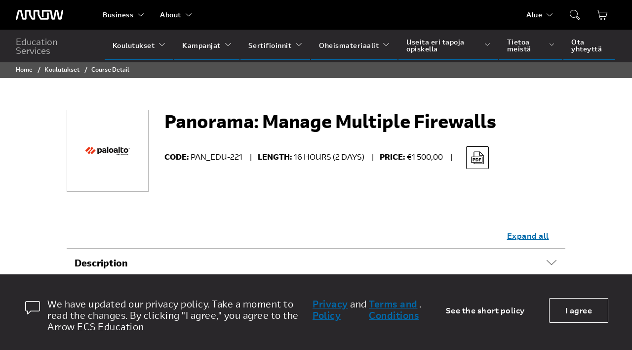

--- FILE ---
content_type: text/css
request_url: https://edu.arrow.com/Assets/css/styles.css
body_size: 131337
content:
@charset "UTF-8";
/*! normalize.css v8.0.1 | MIT License | github.com/necolas/normalize.css */html{line-height:1.15;-webkit-text-size-adjust:100%}body{margin:0}main{display:block}h1{font-size:2em;margin:.67em 0}hr{box-sizing:content-box;height:0;overflow:visible}pre{font-family:monospace,monospace;font-size:1em}a{background-color:transparent}abbr[title]{border-bottom:none;text-decoration:underline;-webkit-text-decoration:underline dotted;text-decoration:underline dotted}b,strong{font-weight:bolder}code,kbd,samp{font-family:monospace,monospace;font-size:1em}small{font-size:80%}sub,sup{font-size:75%;line-height:0;position:relative;vertical-align:baseline}sub{bottom:-.25em}sup{top:-.5em}img{border-style:none}button,input,optgroup,select,textarea{font-family:inherit;font-size:100%;line-height:1.15;margin:0}button,input{overflow:visible}button,select{text-transform:none}[type=button],[type=reset],[type=submit],button{-webkit-appearance:button}[type=button]::-moz-focus-inner,[type=reset]::-moz-focus-inner,[type=submit]::-moz-focus-inner,button::-moz-focus-inner{border-style:none;padding:0}[type=button]:-moz-focusring,[type=reset]:-moz-focusring,[type=submit]:-moz-focusring,button:-moz-focusring{outline:1px dotted ButtonText}fieldset{padding:.35em .75em .625em}legend{box-sizing:border-box;color:inherit;display:table;max-width:100%;padding:0;white-space:normal}progress{vertical-align:baseline}textarea{overflow:auto}[type=checkbox],[type=radio]{box-sizing:border-box;padding:0}[type=number]::-webkit-inner-spin-button,[type=number]::-webkit-outer-spin-button{height:auto}[type=search]{-webkit-appearance:textfield;outline-offset:-2px}[type=search]::-webkit-search-decoration{-webkit-appearance:none}::-webkit-file-upload-button{-webkit-appearance:button;font:inherit}details{display:block}summary{display:list-item}[hidden],template{display:none}
/*!
 * Pikaday
 * Copyright © 2014 David Bushell | BSD & MIT license | https://dbushell.com/
 */.pika-single{z-index:9999;display:block;position:relative;color:#333;background:#fff;border:1px solid;border-color:#ccc #ccc #bbb;font-family:Helvetica Neue,Helvetica,Arial,sans-serif}.pika-single:after,.pika-single:before{content:" ";display:table}.pika-single:after{clear:both}.pika-single.is-hidden{display:none}.pika-single.is-bound{position:absolute;box-shadow:0 5px 15px -5px rgba(0,0,0,.5)}.pika-lendar{float:left;width:240px;margin:8px}.pika-title{position:relative;text-align:center}.pika-label{display:inline-block;position:relative;z-index:9999;overflow:hidden;margin:0;padding:5px 3px;font-size:14px;line-height:20px;font-weight:700;background-color:#fff}.pika-title select{cursor:pointer;position:absolute;z-index:9998;margin:0;left:0;top:5px;opacity:0}.pika-next,.pika-prev{display:block;cursor:pointer;position:relative;outline:none;border:0;padding:0;width:20px;height:30px;text-indent:20px;white-space:nowrap;overflow:hidden;background-color:transparent;background-position:50%;background-repeat:no-repeat;background-size:75% 75%;opacity:.5}.pika-next:hover,.pika-prev:hover{opacity:1}.is-rtl .pika-next,.pika-prev{float:left;background-image:url("[data-uri]")}.is-rtl .pika-prev,.pika-next{float:right;background-image:url("[data-uri]")}.pika-next.is-disabled,.pika-prev.is-disabled{cursor:default;opacity:.2}.pika-select{display:inline-block}.pika-table{width:100%;border-collapse:collapse;border-spacing:0;border:0}.pika-table td,.pika-table th{width:14.285714285714286%;padding:0}.pika-table th{color:#999;font-size:12px;line-height:25px;font-weight:700;text-align:center}.pika-button{cursor:pointer;display:block;box-sizing:border-box;-moz-box-sizing:border-box;outline:none;border:0;margin:0;width:100%;padding:5px;color:#666;font-size:12px;line-height:15px;text-align:right;background:#f5f5f5;height:auto}.pika-week{font-size:11px;color:#999}.is-today .pika-button{color:#3af;font-weight:700}.has-event .pika-button,.is-selected .pika-button{font-weight:700;background:#3af;box-shadow:inset 0 1px 3px #178fe5;border-radius:3px}.has-event .pika-button{background:#005da9;box-shadow:inset 0 1px 3px #0076c9}.is-disabled .pika-button,.is-inrange .pika-button{background:#d5e9f7}.is-startrange .pika-button{color:#fff;background:#6cb31d;box-shadow:none;border-radius:3px}.is-endrange .pika-button{color:#fff;background:#3af;box-shadow:none;border-radius:3px}.is-disabled .pika-button{pointer-events:none;cursor:default;color:#999;opacity:.3}.is-outside-current-month .pika-button{color:#999;opacity:.3}.is-selection-disabled{pointer-events:none;cursor:default}.pika-button:hover,.pika-row.pick-whole-week:hover .pika-button{color:#fff;background:#ff8000;box-shadow:none;border-radius:3px}.pika-table abbr{border-bottom:none;cursor:help}@font-face{font-family:Arrow Display;src:url(/assets/fonts/ArrowDisplay_W_Rg.woff2) format("woff2"),url(/assets/fonts/ArrowDisplay_W_Rg.woff) format("woff");font-weight:400;font-style:normal}@font-face{font-family:Arrow Display;src:url(/assets/fonts/ArrowDisplay_W_Md.woff2) format("woff2"),url(/assets/fonts/ArrowDisplay_W_Md.woff) format("woff");font-weight:500;font-style:normal}@font-face{font-family:Arrow Display;src:url(/assets/fonts/ArrowDisplay_W_Bd.woff2) format("woff2"),url(/assets/fonts/ArrowDisplay_W_Bd.woff) format("woff");font-weight:700;font-style:normal}.bg-gallery{background-color:#f0f0f0}.bg-alto{background-color:#dedede}.bg-nobel{background-color:#b3b3b3}.bg-boulder{background-color:#757575}.bg-tundra{background-color:#505050}.bg-baltic-sea{background-color:#29272a}.bg-jaguar{background-color:#141314}.cl-white{color:#fff}.cl-white-10p{color:hsla(0,0%,100%,.10196078431372549)}.cl-white-20p{color:hsla(0,0%,100%,.2)}.cl-black{color:#000}.cl-black-10p{color:rgba(0,0,0,.10196078431372549)}.cl-black-20p{color:rgba(0,0,0,.2)}.cl-sky-blue-100{color:#bfe0f4}.cl-sky-blue-200{color:#7fc1ea}.cl-sky-blue-300{color:#40a3e0}.cl-sky-blue-400{color:#0084d5}.cl-sky-blue-500{color:#0069aa}.cl-sky-blue-500-10p{color:rgba(0,105,170,.10196078431372549)}.cl-sky-blue-500-20p{color:rgba(0,105,170,.2)}.cl-sky-blue-600{color:#004e7f}.cl-sky-blue-700{color:#003353}.cl-patina-green-100{color:#d1f5ea}.cl-patina-green-200{color:#a3ebd5}.cl-patina-green-300{color:#75e1c1}.cl-patina-green-400{color:#47d7ac}.cl-patina-green-500{color:#35a885}.cl-patina-green-600{color:#23795f}.cl-patina-green-700{color:#114b3b}.cl-gallery-100{color:#f0f0f0}.cl-alto-200{color:#dedede}.cl-nobel-300{color:#b3b3b3}.cl-boulder-400{color:#757575}.cl-tundra-500{color:#505050}.cl-tundra-500-10p{color:rgba(80,80,80,.10196078431372549)}.cl-tundra-500-20p{color:rgba(80,80,80,.2)}.cl-baltic-sea-600{color:#29272a}.cl-jaguar-700{color:#141314}.cl-copper-yellow-100{color:#fff1d0}.cl-copper-yellow-200{color:#ffe3a2}.cl-copper-yellow-300{color:#ffd674}.cl-copper-yellow-400{color:#ffc845}.cl-copper-yellow-500{color:#c69a33}.cl-copper-yellow-600{color:#8d6d22}.cl-copper-yellow-700{color:#544011}.cl-solar-orange-100{color:#ffe1dc}.cl-solar-orange-200{color:#ffc2b9}.cl-solar-orange-300{color:#ffa497}.cl-solar-orange-400{color:#ff8674}.cl-solar-orange-500{color:#cb6657}.cl-solar-orange-600{color:#98463a}.cl-solar-orange-700{color:#67261d}.cl-base-grey-20{color:#333}.cl-base-grey-80{color:#ccc}.m-all-1x{margin:16px}.m-top-1x{margin-top:16px}.m-right-1x{margin-right:16px}.m-bottom-1x{margin-bottom:16px}.m-left-1x{margin-left:16px}.m-all-1-8th{margin:2px}.m-top-1-8th{margin-top:2px}.m-right-1-8th{margin-right:2px}.m-bottom-1-8th{margin-bottom:2px}.m-left-1-8th{margin-left:2px}.m-all-1-4th{margin:4px}.m-top-1-4th{margin-top:4px}.m-right-1-4th{margin-right:4px}.m-bottom-1-4th{margin-bottom:4px}.m-left-1-4th{margin-left:4px}.m-all-half{margin:8px}.m-top-half{margin-top:8px}.m-right-half{margin-right:8px}.m-bottom-half{margin-bottom:8px}.m-left-half{margin-left:8px}.m-all-3-4th{margin:12px}.m-top-3-4th{margin-top:12px}.m-right-3-4th{margin-right:12px}.m-bottom-3-4th{margin-bottom:12px}.m-left-3-4th{margin-left:12px}.m-all-1-half{margin:24px}.m-top-1-half{margin-top:24px}.m-right-1-half{margin-right:24px}.m-bottom-1-half{margin-bottom:24px}.m-left-1-half{margin-left:24px}.m-all-2x{margin:32px}.m-top-2x{margin-top:32px}.m-right-2x{margin-right:32px}.m-bottom-2x{margin-bottom:32px}.m-left-2x{margin-left:32px}.m-all-3x{margin:48px}.m-top-3x{margin-top:48px}.m-right-3x{margin-right:48px}.m-bottom-3x{margin-bottom:48px}.m-left-3x{margin-left:48px}.m-all-4x{margin:64px}.m-top-4x{margin-top:64px}.m-right-4x{margin-right:64px}.m-bottom-4x{margin-bottom:64px}.m-left-4x{margin-left:64px}.m-all-4-half{margin:72px}.m-top-4-half{margin-top:72px}.m-right-4-half{margin-right:72px}.m-bottom-4-half{margin-bottom:72px}.m-left-4-half{margin-left:72px}.m-all-none{margin:0}.m-top-none{margin-top:0}.m-right-none{margin-right:0}.m-bottom-none{margin-bottom:0}.m-left-none{margin-left:0}.p-all-1x{padding:16px}.p-top-1x{padding-top:16px}.p-right-1x{padding-right:16px}.p-bottom-1x{padding-bottom:16px}.p-left-1x{padding-left:16px}.p-all-1-8th{padding:2px}.p-top-1-8th{padding-top:2px}.p-right-1-8th{padding-right:2px}.p-bottom-1-8th{padding-bottom:2px}.p-left-1-8th{padding-left:2px}.p-all-1-4th{padding:4px}.p-top-1-4th{padding-top:4px}.p-right-1-4th{padding-right:4px}.p-bottom-1-4th{padding-bottom:4px}.p-left-1-4th{padding-left:4px}.p-all-half{padding:8px}.p-top-half{padding-top:8px}.p-right-half{padding-right:8px}.p-bottom-half{padding-bottom:8px}.p-left-half{padding-left:8px}.p-all-3-4th{padding:12px}.p-top-3-4th{padding-top:12px}.p-right-3-4th{padding-right:12px}.p-bottom-3-4th{padding-bottom:12px}.p-left-3-4th{padding-left:12px}.p-all-1-half{padding:24px}.p-top-1-half{padding-top:24px}.p-right-1-half{padding-right:24px}.p-bottom-1-half{padding-bottom:24px}.p-left-1-half{padding-left:24px}.p-all-2x{padding:32px}.p-top-2x{padding-top:32px}.p-right-2x{padding-right:32px}.p-bottom-2x{padding-bottom:32px}.p-left-2x{padding-left:32px}.p-all-3x{padding:48px}.p-top-3x{padding-top:48px}.p-right-3x{padding-right:48px}.p-bottom-3x{padding-bottom:48px}.p-left-3x{padding-left:48px}.p-all-4x{padding:64px}.p-top-4x{padding-top:64px}.p-right-4x{padding-right:64px}.p-bottom-4x{padding-bottom:64px}.p-left-4x{padding-left:64px}.p-all-4-half{padding:72px}.p-top-4-half{padding-top:72px}.p-right-4-half{padding-right:72px}.p-bottom-4-half{padding-bottom:72px}.p-left-4-half{padding-left:72px}.p-all-none{padding:0}.p-top-none{padding-top:0}.p-right-none{padding-right:0}.p-bottom-none{padding-bottom:0}.p-left-none{padding-left:0}.accordion{margin-top:64px;margin-bottom:64px}.accordion .accordion-group:last-child{border-bottom:1px solid #b3b3b3}.accordion .accordion-title{padding:16px;border-top:1px solid #b3b3b3;color:#000;cursor:pointer;transition:all .3s ease-out;display:flex;align-items:center}.accordion .accordion-title .accordion-text{flex-grow:1}.accordion .accordion-title h5{line-height:1}.accordion .accordion-title p{margin-top:8px;margin-bottom:0;line-height:1;letter-spacing:0}.accordion .accordion-title:after{content:url('data:image/svg+xml; utf8, <svg xmlns="http://www.w3.org/2000/svg" width="24" height="24" viewBox="0 0 24 24" fill="%23757575"><path fill-rule="evenodd" d="M20.7343997,7.20340672 C21.0369343,6.9196125 21.5124245,6.93461618 21.7964369,7.23691839 C22.05463,7.51173857 22.0656928,7.92938754 21.8382717,8.21627127 L21.7628995,8.29813984 L12.8478053,16.6609927 C12.4000257,17.0810349 11.7203768,17.1107014 11.2398501,16.7502163 L11.1326902,16.6601017 L2.23653106,8.29760525 C1.93429195,8.01349685 1.91977114,7.53835648 2.20409793,7.23634952 C2.46257683,6.96179775 2.87905475,6.92484705 3.17971854,7.1338526 L3.26616944,7.20394131 L11.9903648,15.4047756 L20.7343997,7.20340672 Z"/></svg>');width:24px;height:24px;padding-left:16px}.accordion .accordion-title.active~.accordion-body{padding:0 16px 32px}.accordion .accordion-title.active~.accordion-body p{margin:0}.accordion .accordion-title.active:after{content:url('data:image/svg+xml; utf8, <svg xmlns="http://www.w3.org/2000/svg" width="24" height="24" viewBox="0 0 24 24" fill="%23757575"><path fill-rule="evenodd" d="M20.7343997,7.20340672 C21.0369343,6.9196125 21.5124245,6.93461618 21.7964369,7.23691839 C22.05463,7.51173857 22.0656928,7.92938754 21.8382717,8.21627127 L21.7628995,8.29813984 L12.8478053,16.6609927 C12.4000257,17.0810349 11.7203768,17.1107014 11.2398501,16.7502163 L11.1326902,16.6601017 L2.23653106,8.29760525 C1.93429195,8.01349685 1.91977114,7.53835648 2.20409793,7.23634952 C2.46257683,6.96179775 2.87905475,6.92484705 3.17971854,7.1338526 L3.26616944,7.20394131 L11.9903648,15.4043523 L20.7343997,7.20340672 Z" transform="matrix(1 0 0 -1 0 24)"/></svg>')}.accordion .accordion-body{padding:0 16px;max-height:0;overflow:hidden;transition:max-height .3s ease-out}.accordion .accordion-body table{clear:both;margin:24px 0;padding:4px;border:1px solid #333}.accordion .accordion-body thead th{padding:8px;border-bottom:2px solid #ccc}.accordion .accordion-body tbody td,.accordion .accordion-body tbody th{border-bottom:2px solid #ccc}.accordion .accordion-body tbody tr:last-child td,.accordion .accordion-body tbody tr:last-child th{border-bottom:0}.accordion .accordion-body td{padding:4px}.accordion .accordion-body h2{margin-top:1.8rem;margin-bottom:.9rem}.accordion .accordion-body h3{margin-top:1.6rem;margin-bottom:.7rem}.accordion .accordion-body h4{margin-top:1.4rem;margin-bottom:.5rem}.accordion .accordion-body h5{margin-top:1.2rem;margin-bottom:.3rem}.accordion .accordion-body h6{margin-top:1rem;margin-bottom:.1rem}.accordion .accordion-body p{margin-top:.8rem;margin-bottom:0}.accordion .accordion-body ol,.accordion .accordion-body ul{-webkit-margin-before:.4rem;margin-block-start:.4rem;-webkit-margin-after:1.2rem;margin-block-end:1.2rem;-webkit-padding-start:24px;padding-inline-start:24px}.accordion .accordion-body li{margin-bottom:.4rem;line-height:1.5}.action-banner{background:#0069aa;color:#fff;padding-bottom:48px}.action-banner h2{margin-bottom:0;margin-right:48px;margin-top:48px}.action-banner .action-banner-button{display:flex;flex-direction:column;margin-top:48px}@media only screen and (max-width:991px){.action-banner{flex-direction:column;align-items:flex-start}.action-banner h2{margin-right:0}}@media only screen and (max-width:576px){.action-banner{padding-left:24px;padding-right:24px}.action-banner a{white-space:normal}}.banner{padding:12px;box-shadow:0 2px 4px rgba(0,0,0,.24);display:flex;align-items:center}.banner a{color:#0069aa}.banner p{margin:0;flex-grow:1}.banner.neutral{background-color:#bfe0f4}.banner.error{background-color:#e49193}.banner.error:before{content:url('data:image/svg+xml; utf8, <svg xmlns="http://www.w3.org/2000/svg" width="24" height="24" viewBox="0 0 24 24"><path fill-rule="evenodd" d="M12,2 C14.5763911,2 16.9252188,2.97431498 18.6981258,4.57458768 C18.7256684,4.59185887 18.7521101,4.61202589 18.7768226,4.63518803 C18.7995078,4.65644997 18.8197687,4.67932921 18.8375941,4.70347961 C20.7841612,6.52785083 22,9.12193823 22,12 C22,17.5228475 17.5228475,22 12,22 C6.4771525,22 2,17.5228475 2,12 C2,6.4771525 6.4771525,2 12,2 Z M18.4457237,5.71885915 L6.14914564,18.8388956 C7.72248494,20.1861962 9.76620543,21 12,21 C16.9705627,21 21,16.9705627 21,12 C21,9.55657706 20.0262879,7.34057676 18.4457237,5.71885915 Z M12,3 C7.02943725,3 3,7.02943725 3,12 C3,14.3770136 3.92150271,16.5387988 5.42675494,18.1476022 L17.7097828,5.04276693 C16.1562494,3.76629696 14.1676138,3 12,3 Z"/></svg>');width:24px;height:24px;margin-right:8px}.banner.warning{background-color:#ffe3a2}.banner.warning:before{content:url('data:image/svg+xml; utf8, <svg xmlns="http://www.w3.org/2000/svg" width="24" height="24" viewBox="0 0 24 24"><path fill-rule="evenodd" d="M11.5432415,2.27638693 C11.713492,1.93620712 12.1751125,1.91005274 12.390172,2.19790782 L12.4384888,2.27641345 L21.946526,21.2773669 C22.1002734,21.584617 21.9052552,21.9418394 21.5813837,21.994373 L21.4978587,22.0009535 L2.50005913,21.9616197 C2.1570639,21.9609096 1.9251758,21.6278685 2.0222352,21.3154724 L2.05347919,21.2380077 L11.5432415,2.27638693 Z M11.9898576,3.61780154 L3.30997394,20.9628015 L20.6887586,20.9988015 L11.9898576,3.61780154 Z M11.9908585,15.9938015 C12.5436454,15.9938015 12.9917676,16.4415168 12.9917676,16.9938015 C12.9917676,17.5460863 12.5436454,17.9938015 11.9908585,17.9938015 C11.4380717,17.9938015 10.9899494,17.5460863 10.9899494,16.9938015 C10.9899494,16.4415168 11.4380717,15.9938015 11.9908585,15.9938015 Z M11.9908585,10.0272592 C12.2365416,10.0272592 12.4408757,10.2041344 12.4832501,10.4373836 L12.4913131,10.5272592 L12.4913131,14.5067898 C12.4913131,14.7829322 12.267252,15.0067898 11.9908585,15.0067898 C11.7451755,15.0067898 11.5408414,14.8299146 11.498467,14.5966654 L11.490404,14.5067898 L11.490404,10.5272592 C11.490404,10.2511168 11.7144651,10.0272592 11.9908585,10.0272592 Z"/></svg>');width:24px;height:24px;margin-right:8px}.banner.success{background-color:#7fc1a1}.banner.success:before{content:url('data:image/svg+xml; utf8, <svg xmlns="http://www.w3.org/2000/svg" width="24" height="24" viewBox="0 0 24 24"><path fill-rule="evenodd" d="M12,2 C17.5228475,2 22,6.4771525 22,12 C22,17.5228475 17.5228475,22 12,22 C6.4771525,22 2,17.5228475 2,12 C2,6.4771525 6.4771525,2 12,2 Z M12,3 C7.02943725,3 3,7.02943725 3,12 C3,16.9705627 7.02943725,21 12,21 C16.9705627,21 21,16.9705627 21,12 C21,7.02943725 16.9705627,3 12,3 Z M16.7643505,7.08969288 C16.9658625,7.22984799 17.0324657,7.49162162 16.9340388,7.70728262 L16.8893341,7.78566637 L10.6296784,16.7856664 C10.4562729,17.0349851 10.1099771,17.0684608 9.89169977,16.8782781 L9.82409483,16.8065895 L7.08375055,13.2731048 C6.91452051,13.0548943 6.95422698,12.7408118 7.17243743,12.5715817 C7.36640228,12.421155 7.63611795,12.4358139 7.81251581,12.5941848 L7.87396052,12.6602686 L10.197,15.655 L16.068377,7.2146765 C16.2260515,6.98797545 16.5376494,6.93201838 16.7643505,7.08969288 Z"/></svg>');width:24px;height:24px;margin-right:8px}.breadcrumbs{min-height:16px;padding-top:8px;padding-bottom:8px;font-weight:500;font-size:12px;line-height:1;color:#fff;background:#505050}.breadcrumbs ul{display:inline-block;margin:0;padding:0;list-style:none}.breadcrumbs ul li{float:left}.breadcrumbs ul li a{color:#fff}.breadcrumbs ul li:not(:last-child):after{content:"/";margin-left:8px;margin-right:8px}.breadcrumbs ul:after{content:"";clear:both}.container{display:flex;flex-wrap:wrap}@media only screen and (max-width:576px){.container{padding-left:24px;padding-right:24px}}@media only screen and (min-width:577px) and (max-width:991px){.container{padding-left:32px;padding-right:32px}}@media only screen and (min-width:992px) and (max-width:1304px){.container{padding-left:32px;padding-right:32px}}@media only screen and (min-width:1305px) and (max-width:1440px){.container{margin:0 auto;max-width:1240px}}@media only screen and (min-width:1441px) and (max-width:1504px){.container{padding-left:32px;padding-right:32px}}@media only screen and (min-width:1505px) and (max-width:1680px){.container{margin:0 auto;max-width:1440px}}@media only screen and (min-width:1681px) and (max-width:1744px){.container{padding-left:32px;padding-right:32px}}@media only screen and (min-width:1745px){.container{margin:0 auto;max-width:1680px}}@media only screen and (max-width:576px){.col-sm-1{flex:0 0 calc(25% - 12px);max-width:calc(25% - 12px);padding-left:0;padding-right:0;margin-right:16px}.col-offset-sm-1{margin-left:calc(25% + 4px)}.col-sm-1-wrap div:last-child,.col-sm-1-wrap div:nth-child(1n){margin-right:0}.col-sm-2{flex:0 0 calc(50% - 8px);max-width:calc(50% - 8px);padding-left:0;padding-right:0;margin-right:16px}.col-offset-sm-2{margin-left:calc(50% + 8px)}.col-sm-2-wrap div:last-child,.col-sm-2-wrap div:nth-child(2n){margin-right:0}.col-sm-3{flex:0 0 calc(75% - 4px);max-width:calc(75% - 4px);padding-left:0;padding-right:0;margin-right:16px}.col-offset-sm-3{margin-left:calc(75% + 12px)}.col-sm-3-wrap div:last-child,.col-sm-3-wrap div:nth-child(3n){margin-right:0}.col-sm-4{flex:0 0 100%;max-width:100%;padding-left:0;padding-right:0}.col-offset-sm-4{margin-left:calc(100% + 16px)}.col-sm-4-wrap div:last-child,.col-sm-4-wrap div:nth-child(4n){margin-right:0}}@media only screen and (min-width:577px) and (max-width:991px){.col-md-1{flex:0 0 calc(12.5% - 21px);max-width:calc(12.5% - 21px);padding-left:0;padding-right:0;margin-right:24px}.col-offset-md-1{margin-left:calc(12.5% + 3px)}.col-md-1-wrap div:last-child,.col-md-1-wrap div:nth-child(1n){margin-right:0}.col-md-2{flex:0 0 calc(25% - 18px);max-width:calc(25% - 18px);padding-left:0;padding-right:0;margin-right:24px}.col-offset-md-2{margin-left:calc(25% + 6px)}.col-md-2-wrap div:last-child,.col-md-2-wrap div:nth-child(2n){margin-right:0}.col-md-3{flex:0 0 calc(37.5% - 15px);max-width:calc(37.5% - 15px);padding-left:0;padding-right:0;margin-right:24px}.col-offset-md-3{margin-left:calc(37.5% + 9px)}.col-md-3-wrap div:last-child,.col-md-3-wrap div:nth-child(3n){margin-right:0}.col-md-4{flex:0 0 calc(50% - 12px);max-width:calc(50% - 12px);padding-left:0;padding-right:0;margin-right:24px}.col-offset-md-4{margin-left:calc(50% + 12px)}.col-md-4-wrap div:last-child,.col-md-4-wrap div:nth-child(4n){margin-right:0}.col-md-5{flex:0 0 calc(62.5% - 9px);max-width:calc(62.5% - 9px);padding-left:0;padding-right:0;margin-right:24px}.col-offset-md-5{margin-left:calc(62.5% + 15px)}.col-md-5-wrap div:last-child,.col-md-5-wrap div:nth-child(5n){margin-right:0}.col-md-6{flex:0 0 calc(75% - 6px);max-width:calc(75% - 6px);padding-left:0;padding-right:0;margin-right:24px}.col-offset-md-6{margin-left:calc(75% + 18px)}.col-md-6-wrap div:last-child,.col-md-6-wrap div:nth-child(6n){margin-right:0}.col-md-7{flex:0 0 calc(87.5% - 3px);max-width:calc(87.5% - 3px);padding-left:0;padding-right:0;margin-right:24px}.col-offset-md-7{margin-left:calc(87.5% + 21px)}.col-md-7-wrap div:last-child,.col-md-7-wrap div:nth-child(7n){margin-right:0}.col-md-8{flex:0 0 100%;max-width:100%;padding-left:0;padding-right:0}.col-offset-md-8{margin-left:calc(100% + 24px)}.col-md-8-wrap div:last-child,.col-md-8-wrap div:nth-child(8n){margin-right:0}}@media only screen and (min-width:992px) and (max-width:1440px){.col-lg-1{flex:0 0 calc(8.33333% - 22px);max-width:calc(8.33333% - 22px);padding-left:0;padding-right:0;margin-right:24px}.col-offset-lg-1{margin-left:calc(8.33333% + 2px)}.col-lg-1-wrap div:last-child,.col-lg-1-wrap div:nth-child(1n){margin-right:0}.col-lg-2{flex:0 0 calc(16.66667% - 20px);max-width:calc(16.66667% - 20px);padding-left:0;padding-right:0;margin-right:24px}.col-offset-lg-2{margin-left:calc(16.66667% + 4px)}.col-lg-2-wrap div:last-child,.col-lg-2-wrap div:nth-child(2n){margin-right:0}.col-lg-3{flex:0 0 calc(25% - 18px);max-width:calc(25% - 18px);padding-left:0;padding-right:0;margin-right:24px}.col-offset-lg-3{margin-left:calc(25% + 6px)}.col-lg-3-wrap div:last-child,.col-lg-3-wrap div:nth-child(3n){margin-right:0}.col-lg-4{flex:0 0 calc(33.33333% - 16px);max-width:calc(33.33333% - 16px);padding-left:0;padding-right:0;margin-right:24px}.col-offset-lg-4{margin-left:calc(33.33333% + 8px)}.col-lg-4-wrap div:last-child,.col-lg-4-wrap div:nth-child(4n){margin-right:0}.col-lg-5{flex:0 0 calc(41.66667% - 14px);max-width:calc(41.66667% - 14px);padding-left:0;padding-right:0;margin-right:24px}.col-offset-lg-5{margin-left:calc(41.66667% + 10px)}.col-lg-5-wrap div:last-child,.col-lg-5-wrap div:nth-child(5n){margin-right:0}.col-lg-6{flex:0 0 calc(50% - 12px);max-width:calc(50% - 12px);padding-left:0;padding-right:0;margin-right:24px}.col-offset-lg-6{margin-left:calc(50% + 12px)}.col-lg-6-wrap div:last-child,.col-lg-6-wrap div:nth-child(6n){margin-right:0}.col-lg-7{flex:0 0 calc(58.33333% - 10px);max-width:calc(58.33333% - 10px);padding-left:0;padding-right:0;margin-right:24px}.col-offset-lg-7{margin-left:calc(58.33333% + 14px)}.col-lg-7-wrap div:last-child,.col-lg-7-wrap div:nth-child(7n){margin-right:0}.col-lg-8{flex:0 0 calc(66.66667% - 8px);max-width:calc(66.66667% - 8px);padding-left:0;padding-right:0;margin-right:24px}.col-offset-lg-8{margin-left:calc(66.66667% + 16px)}.col-lg-8-wrap div:last-child,.col-lg-8-wrap div:nth-child(8n){margin-right:0}.col-lg-9{flex:0 0 calc(75% - 6px);max-width:calc(75% - 6px);padding-left:0;padding-right:0;margin-right:24px}.col-offset-lg-9{margin-left:calc(75% + 18px)}.col-lg-9-wrap div:last-child,.col-lg-9-wrap div:nth-child(9n){margin-right:0}.col-lg-10{flex:0 0 calc(83.33333% - 4px);max-width:calc(83.33333% - 4px);padding-left:0;padding-right:0;margin-right:24px}.col-offset-lg-10{margin-left:calc(83.33333% + 20px)}.col-lg-10-wrap div:last-child,.col-lg-10-wrap div:nth-child(10n){margin-right:0}.col-lg-11{flex:0 0 calc(91.66667% - 2px);max-width:calc(91.66667% - 2px);padding-left:0;padding-right:0;margin-right:24px}.col-offset-lg-11{margin-left:calc(91.66667% + 22px)}.col-lg-11-wrap div:last-child,.col-lg-11-wrap div:nth-child(11n){margin-right:0}.col-lg-12{flex:0 0 100%;max-width:100%;padding-left:0;padding-right:0}.col-offset-lg-12{margin-left:calc(100% + 24px)}.col-lg-12-wrap div:last-child,.col-lg-12-wrap div:nth-child(12n){margin-right:0}}@media only screen and (min-width:1441px) and (max-width:1680px){.col-xl-1{flex:0 0 calc(8.33333% - 22px);max-width:calc(8.33333% - 22px);padding-left:0;padding-right:0;margin-right:24px}.col-offset-xl-1{margin-left:calc(8.33333% + 2px)}.col-xl-1-wrap div:last-child,.col-xl-1-wrap div:nth-child(1n){margin-right:0}.col-xl-2{flex:0 0 calc(16.66667% - 20px);max-width:calc(16.66667% - 20px);padding-left:0;padding-right:0;margin-right:24px}.col-offset-xl-2{margin-left:calc(16.66667% + 4px)}.col-xl-2-wrap div:last-child,.col-xl-2-wrap div:nth-child(2n){margin-right:0}.col-xl-3{flex:0 0 calc(25% - 18px);max-width:calc(25% - 18px);padding-left:0;padding-right:0;margin-right:24px}.col-offset-xl-3{margin-left:calc(25% + 6px)}.col-xl-3-wrap div:last-child,.col-xl-3-wrap div:nth-child(3n){margin-right:0}.col-xl-4{flex:0 0 calc(33.33333% - 16px);max-width:calc(33.33333% - 16px);padding-left:0;padding-right:0;margin-right:24px}.col-offset-xl-4{margin-left:calc(33.33333% + 8px)}.col-xl-4-wrap div:last-child,.col-xl-4-wrap div:nth-child(4n){margin-right:0}.col-xl-5{flex:0 0 calc(41.66667% - 14px);max-width:calc(41.66667% - 14px);padding-left:0;padding-right:0;margin-right:24px}.col-offset-xl-5{margin-left:calc(41.66667% + 10px)}.col-xl-5-wrap div:last-child,.col-xl-5-wrap div:nth-child(5n){margin-right:0}.col-xl-6{flex:0 0 calc(50% - 12px);max-width:calc(50% - 12px);padding-left:0;padding-right:0;margin-right:24px}.col-offset-xl-6{margin-left:calc(50% + 12px)}.col-xl-6-wrap div:last-child,.col-xl-6-wrap div:nth-child(6n){margin-right:0}.col-xl-7{flex:0 0 calc(58.33333% - 10px);max-width:calc(58.33333% - 10px);padding-left:0;padding-right:0;margin-right:24px}.col-offset-xl-7{margin-left:calc(58.33333% + 14px)}.col-xl-7-wrap div:last-child,.col-xl-7-wrap div:nth-child(7n){margin-right:0}.col-xl-8{flex:0 0 calc(66.66667% - 8px);max-width:calc(66.66667% - 8px);padding-left:0;padding-right:0;margin-right:24px}.col-offset-xl-8{margin-left:calc(66.66667% + 16px)}.col-xl-8-wrap div:last-child,.col-xl-8-wrap div:nth-child(8n){margin-right:0}.col-xl-9{flex:0 0 calc(75% - 6px);max-width:calc(75% - 6px);padding-left:0;padding-right:0;margin-right:24px}.col-offset-xl-9{margin-left:calc(75% + 18px)}.col-xl-9-wrap div:last-child,.col-xl-9-wrap div:nth-child(9n){margin-right:0}.col-xl-10{flex:0 0 calc(83.33333% - 4px);max-width:calc(83.33333% - 4px);padding-left:0;padding-right:0;margin-right:24px}.col-offset-xl-10{margin-left:calc(83.33333% + 20px)}.col-xl-10-wrap div:last-child,.col-xl-10-wrap div:nth-child(10n){margin-right:0}.col-xl-11{flex:0 0 calc(91.66667% - 2px);max-width:calc(91.66667% - 2px);padding-left:0;padding-right:0;margin-right:24px}.col-offset-xl-11{margin-left:calc(91.66667% + 22px)}.col-xl-11-wrap div:last-child,.col-xl-11-wrap div:nth-child(11n){margin-right:0}.col-xl-12{flex:0 0 100%;max-width:100%;padding-left:0;padding-right:0}.col-offset-xl-12{margin-left:calc(100% + 24px)}.col-xl-12-wrap div:last-child,.col-xl-12-wrap div:nth-child(12n){margin-right:0}}@media only screen and (min-width:1681px){.col-xl-1{flex:0 0 calc(8.33333% - 22px);max-width:calc(8.33333% - 22px);padding-left:0;padding-right:0;margin-right:24px}.col-offset-xl-1{margin-left:calc(8.33333% + 2px)}.col-xl-1-wrap div:last-child,.col-xl-1-wrap div:nth-child(1n){margin-right:0}.col-xl-2{flex:0 0 calc(16.66667% - 20px);max-width:calc(16.66667% - 20px);padding-left:0;padding-right:0;margin-right:24px}.col-offset-xl-2{margin-left:calc(16.66667% + 4px)}.col-xl-2-wrap div:last-child,.col-xl-2-wrap div:nth-child(2n){margin-right:0}.col-xl-3{flex:0 0 calc(25% - 18px);max-width:calc(25% - 18px);padding-left:0;padding-right:0;margin-right:24px}.col-offset-xl-3{margin-left:calc(25% + 6px)}.col-xl-3-wrap div:last-child,.col-xl-3-wrap div:nth-child(3n){margin-right:0}.col-xl-4{flex:0 0 calc(33.33333% - 16px);max-width:calc(33.33333% - 16px);padding-left:0;padding-right:0;margin-right:24px}.col-offset-xl-4{margin-left:calc(33.33333% + 8px)}.col-xl-4-wrap div:last-child,.col-xl-4-wrap div:nth-child(4n){margin-right:0}.col-xl-5{flex:0 0 calc(41.66667% - 14px);max-width:calc(41.66667% - 14px);padding-left:0;padding-right:0;margin-right:24px}.col-offset-xl-5{margin-left:calc(41.66667% + 10px)}.col-xl-5-wrap div:last-child,.col-xl-5-wrap div:nth-child(5n){margin-right:0}.col-xl-6{flex:0 0 calc(50% - 12px);max-width:calc(50% - 12px);padding-left:0;padding-right:0;margin-right:24px}.col-offset-xl-6{margin-left:calc(50% + 12px)}.col-xl-6-wrap div:last-child,.col-xl-6-wrap div:nth-child(6n){margin-right:0}.col-xl-7{flex:0 0 calc(58.33333% - 10px);max-width:calc(58.33333% - 10px);padding-left:0;padding-right:0;margin-right:24px}.col-offset-xl-7{margin-left:calc(58.33333% + 14px)}.col-xl-7-wrap div:last-child,.col-xl-7-wrap div:nth-child(7n){margin-right:0}.col-xl-8{flex:0 0 calc(66.66667% - 8px);max-width:calc(66.66667% - 8px);padding-left:0;padding-right:0;margin-right:24px}.col-offset-xl-8{margin-left:calc(66.66667% + 16px)}.col-xl-8-wrap div:last-child,.col-xl-8-wrap div:nth-child(8n){margin-right:0}.col-xl-9{flex:0 0 calc(75% - 6px);max-width:calc(75% - 6px);padding-left:0;padding-right:0;margin-right:24px}.col-offset-xl-9{margin-left:calc(75% + 18px)}.col-xl-9-wrap div:last-child,.col-xl-9-wrap div:nth-child(9n){margin-right:0}.col-xl-10{flex:0 0 calc(83.33333% - 4px);max-width:calc(83.33333% - 4px);padding-left:0;padding-right:0;margin-right:24px}.col-offset-xl-10{margin-left:calc(83.33333% + 20px)}.col-xl-10-wrap div:last-child,.col-xl-10-wrap div:nth-child(10n){margin-right:0}.col-xl-11{flex:0 0 calc(91.66667% - 2px);max-width:calc(91.66667% - 2px);padding-left:0;padding-right:0;margin-right:24px}.col-offset-xl-11{margin-left:calc(91.66667% + 22px)}.col-xl-11-wrap div:last-child,.col-xl-11-wrap div:nth-child(11n){margin-right:0}.col-xl-12{flex:0 0 100%;max-width:100%;padding-left:0;padding-right:0}.col-offset-xl-12{margin-left:calc(100% + 24px)}.col-xl-12-wrap div:last-child,.col-xl-12-wrap div:nth-child(12n){margin-right:0}}.button-std{letter-spacing:.5px;font-family:Arrow Display,Helvetica,Arial,sans-serif;font-weight:500;border:1px solid #fff;border-radius:2px!important;padding:16px 32px;font-size:16px;line-height:1;outline:none;white-space:nowrap}.button-sml,.button-std,.button-std:hover{text-decoration:none}.button-sml{letter-spacing:.5px;font-family:Arrow Display,Helvetica,Arial,sans-serif;font-weight:500;border:1px solid #fff;border-radius:2px!important;padding:13px 26px;font-size:13px;line-height:1.0625;outline:none;white-space:nowrap}.button-sml:hover{text-decoration:none}.button-primary-solid{background:#0069aa;color:#fff;border-color:#0069aa}.button-primary-solid:hover{background:#0084d5;border-color:#0084d5}.button-primary-solid:active{background:#0069aa;border-color:#0069aa}.button-primary-solid.disabled{background:#dedede;border-color:#dedede;color:#b3b3b3;cursor:not-allowed}.button-primary-outline{background:transparent;color:#0069aa;border-color:#0069aa}.button-primary-outline:hover{background:rgba(0,105,170,.10196078431372549);border-color:#0084d5}.button-primary-outline:active{background:rgba(0,105,170,.2);border-color:#004e7f}.button-primary-outline.disabled{background:#f0f0f0;border-color:#f0f0f0;color:#b3b3b3;cursor:not-allowed}.button-secondary-solid{background:#505050;color:#fff;border-color:#505050}.button-secondary-solid:hover{background:#757575;border-color:#757575}.button-secondary-solid:active{background:#29272a;border-color:#29272a}.button-secondary-solid.disabled{background:#dedede;border-color:#dedede;color:#b3b3b3;cursor:not-allowed}.button-secondary-outline{background:transparent;color:#505050;border-color:#505050}.button-secondary-outline:hover{background:rgba(80,80,80,.10196078431372549);border-color:#505050}.button-secondary-outline:active{background:rgba(80,80,80,.2);border-color:#505050}.button-secondary-outline.disabled{background:#f0f0f0;border-color:#f0f0f0;color:#b3b3b3;cursor:not-allowed}.button-primary-txt{background:transparent;color:#0069aa;border:1px solid transparent}.button-primary-txt:hover{background:rgba(0,105,170,.10196078431372549)}.button-primary-txt:active{background:rgba(0,105,170,.2)}.button-primary-txt.disabled{background:#fff;color:#b3b3b3;cursor:not-allowed}.button-secondary-txt{background:transparent;color:#505050;border:1px solid transparent}.button-secondary-txt:hover{background:rgba(80,80,80,.10196078431372549)}.button-secondary-txt:active{background:rgba(80,80,80,.2)}.button-secondary-txt.disabled{background:#fff;color:#b3b3b3;cursor:not-allowed}.button-secondary-txt-dark{background:transparent;color:#fff;border:1px solid transparent}.button-secondary-txt-dark:hover{background:hsla(0,0%,100%,.10196078431372549)}.button-secondary-txt-dark:active{background:hsla(0,0%,100%,.2)}.button-secondary-txt-dark.disabled{background:transparent;color:#b3b3b3;cursor:not-allowed}.button-secondary-outline-dark{background:transparent;color:#fff;border-color:#fff}.button-secondary-outline-dark:hover{background:hsla(0,0%,100%,.10196078431372549)}.button-secondary-outline-dark:active{background:hsla(0,0%,100%,.2)}.button-secondary-outline-dark.disabled{background:#f0f0f0;border-color:#f0f0f0;color:#b3b3b3;cursor:not-allowed}.button-primary-lnk{background:transparent;color:#0069aa;border:1px solid transparent;text-decoration:underline}.button-primary-lnk:hover{color:#0084d5}.button-primary-lnk:active{color:#0069aa}.button-primary-lnk.disabled{background:#fff;color:#b3b3b3;cursor:not-allowed}.button-separator{margin-left:8px;margin-right:8px}.button-group{display:flex;flex-wrap:wrap;gap:16px}.button-group a{text-align:center}@media only screen and (max-width:991px){.button-group a:not(:only-child){flex:1}}.card{background-color:#fff;box-shadow:0 2px 4px rgba(0,0,0,.16);margin-bottom:24px;width:100%}.card.basic{display:flex;flex-direction:column}.card.basic img{height:194px;width:100%;-o-object-fit:cover;object-fit:cover}.card.basic .card-logo{height:134px;box-sizing:border-box;padding:32px;display:flex;align-items:center;justify-content:center;border-bottom:1px solid #dedede}.card.basic .card-logo img{max-height:80px}.card.basic .card-header{color:#0069aa}.card.basic .card-header h2,.card.basic .card-header h3{padding:32px}@media only screen and (min-width:576px){.card.basic .card-header h2{position:relative;max-height:106px;-webkit-hyphens:auto;hyphens:auto;overflow:hidden;padding:32px;margin-bottom:32px}.card.basic .card-header h2:before{content:"...";position:absolute;right:0;bottom:0;background-color:#fff;width:24px}.card.basic .card-header h2:after{content:"";position:absolute;right:0;width:24px;height:100%;margin-top:.2em;background:#fff}.card.basic .card-header h3{position:relative;max-height:108px;-webkit-hyphens:auto;hyphens:auto;overflow:hidden;padding:32px 32px 0;margin-bottom:32px}.card.basic .card-header h3:before{content:"...";position:absolute;right:0;bottom:0;background-color:#fff;width:24px}.card.basic .card-header h3:after{content:"";position:absolute;right:0;width:24px;height:100%;margin-top:.2em;background:#fff}}.card.basic .card-body{padding-left:32px;padding-right:32px;flex-grow:1}.card.basic .card-body p{margin:0}.card.basic .card-footer{display:flex;justify-content:flex-end;padding:32px}.card.basic .card-footer .button-std{white-space:normal;text-align:center}.card.basic.only-image .card-footer{padding-top:24px;padding-bottom:24px}.card.informative{display:flex;flex-direction:column;background-color:#29272a;padding:12px 12px 24px;color:#fff;box-shadow:0 2px 4px rgba(0,0,0,.2);box-sizing:border-box}.card.informative img{height:154px;width:100%;-o-object-fit:cover;object-fit:cover;margin-bottom:12px}.card.informative .card-bar{height:8px;background-color:#0069aa;margin-bottom:24px}.card.informative .card-header{margin-bottom:16px}.card.informative .card-body p{margin:0}.card.informative.only-image{padding-bottom:16px}.card .filter{display:flex;flex-direction:column;padding-bottom:12px}.card .filter .card-header{color:#0069aa}.card .filter .card-header h4{padding:12px}@media only screen and (min-width:576px){.card .filter .card-header h4{position:relative;max-height:110px;-webkit-hyphens:auto;hyphens:auto;overflow:hidden;padding:12px 12px 0;margin-bottom:12px}}.card .filter .card-body{padding-left:12px;padding-right:12px;flex-grow:1}.card .filter .card-body p{margin:0;font-size:14px}.card .card-filter-image{padding:12px}.card .card-filter-image img{height:60px;width:60px}.filter-card{display:flex;align-items:center;cursor:pointer}.filter-card.active-card{border:2px solid #0084d5}.filter-card.active-card,.filter-card:hover{background:rgba(0,105,170,.10196078431372549)}.filter-card:hover{border-color:#0084d5;text-decoration:none}@media screen and (min-width:991px) and (max-width:1440px){.card-footer .button-std{padding:16px}}.swiper{position:relative;width:100%;margin-top:64px}.swiper-container{padding:1px;height:150px}.swiper-slide .logo{display:flex;height:100%;border:1px solid #dedede;padding:48px;box-sizing:border-box}.swiper-slide .logo img{width:100%;-o-object-fit:scale-down;object-fit:scale-down}.swiper-navigation{position:absolute;width:100%;left:0;top:50%}.swiper-navigation .swiper-button-next,.swiper-navigation .swiper-button-prev{width:unset;height:unset;transform:translateY(-50%)}.carousel-card{background-color:#000}.carousel-card .swiper{margin-top:0}.carousel-card .swiper-slide{min-width:336px}.carousel-card .swiper-container{padding:0;height:auto;min-height:200px}.carousel-card .swiper-navigation{top:100%}.carousel-card .swiper-button-prev{left:0}.carousel-card .swiper-button-next{right:unset;left:64px}.carousel-card .card-slide{padding:12px 12px 24px;color:#fff;text-align:left;height:100%}.carousel-card .card-slide .card-bar{height:8px;width:100%;background-color:hsla(0,0%,100%,.25);margin-bottom:24px}.carousel-card .card-slide h4:first-of-type{margin-bottom:16px}.carousel-card .swiper-slide-thumb-active .card-slide .card-bar{background-color:#0069aa}.carousel-card .swiper-slide-thumb-active .card-slide h4{font-weight:700}.cart.hide,.cart .hide{display:none}.cart-steps{display:flex;justify-content:space-between;gap:10px;margin-bottom:32px}.cart-steps .step{width:100%;height:64px;background-color:#f0f0f0;color:#b3b3b3;display:flex;align-items:center;justify-content:center;position:relative;padding-left:32px;text-align:center;transition:background-color .3s ease-out}.cart-steps .step:after,.cart-steps .step:before{transition:border-left-color .3s ease-out,background-color .3s ease-out}.cart-steps .step svg{display:none}.cart-steps .step.active{background-color:#7fc1ea;color:#003353}.cart-steps .step.active:not(:last-child):after{content:"";position:absolute;right:-32px;width:0;height:0;border-top:32px solid transparent;border-left:32px solid #7fc1ea;border-bottom:32px solid transparent}.cart-steps .step:not(.active):not(.completed):not(:first-child):before{content:"";position:absolute;left:0;width:0;height:0;border-top:32px solid transparent;border-left:32px solid #fff;border-bottom:32px solid transparent;background-color:#f0f0f0}.cart-steps .step:not(.active):not(.completed):not(:last-child):after{content:"";position:absolute;right:-32px;width:0;height:0;border-top:32px solid transparent;border-left:32px solid #f0f0f0;border-bottom:32px solid transparent}.cart-steps .step.completed{background-color:#0069aa;color:#fff}.cart-steps .step.completed svg{display:unset}.cart-steps .step.completed:after{content:"";position:absolute;right:-32px;width:0;height:0;border-top:32px solid transparent;border-left:32px solid #0069aa;border-bottom:32px solid transparent}.cart-steps .step.active:not(.completed):not(:first-child):before{background-color:#7fc1ea}.cart-steps .step.active:not(.completed):not(:first-child):before,.cart-steps .step:not(.active).completed:not(:first-child):before{content:"";position:absolute;left:0;width:0;height:0;border-top:32px solid transparent;border-left:32px solid #fff;border-bottom:32px solid transparent}.cart-steps .step:not(.active).completed:not(:first-child):before{background-color:#0069aa}.cart-steps .step:first-child{z-index:10}.cart-steps .step:nth-child(2){z-index:9}.cart-steps .step:nth-child(3){z-index:8}.cart-steps .step:nth-child(4){z-index:7}.cart-steps .step:nth-child(5){z-index:6}.cart-steps .step:nth-child(6){z-index:5}.cart-steps .step:nth-child(7){z-index:4}.cart-steps .step:nth-child(8){z-index:3}.cart-steps .step:nth-child(9){z-index:2}.cart-steps .step:nth-child(10){z-index:1}@media screen and (max-width:576px){.cart-steps{flex-direction:column}.cart-steps .step{padding-left:0}.cart-steps .step:after,.cart-steps .step:before{border:none!important}}.cart-item-action{padding-top:32px!important;padding-bottom:32px!important}.cart-participant{flex-basis:100%!important;padding:24px 8px}.cart-participant h4{margin-bottom:12px}.cart-participant .form-field{margin-bottom:0;justify-content:center;align-items:unset}.cart-participant .form-field input{padding:8px;height:15px;letter-spacing:.5px;font-weight:400;color:#505050;border:1px solid #757575;border-radius:2px;background-color:#fff;outline:none;display:none}.cart-participant .form-field input:focus{color:#000;border-color:#0069aa}.cart-participant .form-field select{height:33px;width:187px;padding:0 4px;display:none}.cart-participant [data-btn=save-participant]{display:none}.cart-participant .edit{background-color:#bfe0f4}.cart-participant .edit [data-btn=edit-participant],.cart-participant .edit p{display:none}.cart-participant .edit [data-btn=save-participant]{display:unset}.cart-participant .edit input,.cart-participant .edit select{display:flex}.cart-participant .table-row label{display:block;font-size:15px;font-weight:500;color:unset}.cart-participant .table-row .button-separator{margin:16px 0}.cart-participant .table-row .table-body-cell.form-field{flex:unset}.cart-participant-toggle{cursor:pointer;margin-left:16px}.cart .flex-basis-100p{background-color:#fff;border-bottom:1px solid #f0f0f0;display:none}.cart .flex-basis-100p.showing{display:unset;max-height:0;overflow:hidden;transition:max-height .3s ease-out}.cart-empty{display:flex;align-items:center;flex-direction:column;padding:64px!important}.cart-empty h2{font-weight:500;color:#0069aa;margin-bottom:12px}.cart-total{display:flex;justify-content:flex-end;padding:24px;border-bottom:1px solid #dedede}.cart-total span{margin-left:8px;margin-right:32px}.cart-action{display:flex;justify-content:space-between;padding-top:32px;padding-bottom:32px}@media screen and (max-width:576px){.cart-action{flex-direction:column}}.cart-booking-form{display:flex;flex-wrap:wrap}.cart-booking-form #note{height:110px}.cart-billing-form{display:flex;flex-wrap:wrap}.cart-review-section{padding:32px;border-bottom:1px solid #f0f0f0}.cart-review-header{margin-bottom:32px}.cart-review-header a{font-size:16px;margin-left:12px}.cart-review-block{display:flex;gap:12px}.cart-review h6.bold{text-align:right;margin-bottom:16px}.cart-review-same-as{font-weight:700}.cart-review .flex-basis-100p.showing{max-height:unset}.cart-submission{width:100%;margin:64px auto}.cart-submission.hide,.cart-submission .hide{display:none}.cart-submission .cart-review-section{padding:32px;border-bottom:1px solid #f0f0f0;border-top:1px solid #f0f0f0}.cart-submission-container{width:65%;margin:64px auto}.cart-submission-success{display:flex;justify-content:center}.cart-submission-success svg{padding:32px;background-color:#35a885;border-radius:50%}.cart-submission-desc{color:#505050;margin-top:32px;text-align:center}.cart-submission .flex-basis-100p{background-color:#fff;border-bottom:1px solid #f0f0f0;display:none}.cart-submission .flex-basis-100p.showing{display:unset;max-height:unset!important;overflow:hidden;transition:max-height .3s ease-out}.cart-submission-failure{width:65%;margin:64px auto}.cart-submission-failure.hide{display:none}.cart-submission-failure-error{display:flex;justify-content:center}.cart-submission-failure-error-wrapper{padding:32px;background-color:#c92428;border-radius:50%}.cart-submission-failure-desc{color:#505050;margin-top:32px;text-align:center}.cart-submission-noseatfailure{width:100%;margin:64px auto}.cart-submission-noseatfailure.hide,.cart-submission-noseatfailure .hide{display:none}.cart-submission-noseatfailure .cart-review-section{padding:32px;border-bottom:1px solid #f0f0f0;border-top:1px solid #f0f0f0}.cart-submission-noseatfailure-container{width:65%;margin:64px auto}.cart-submission-noseatfailure-error{display:flex;justify-content:center}.cart-submission-noseatfailure-error-wrapper{padding:32px;background-color:#ffc845;border-radius:50%}.cart-submission-noseatfailure-desc{color:#505050;margin-top:32px;text-align:center}.cart-submission-noseatfailure .flex-basis-100p{background-color:#fff;border-bottom:1px solid #f0f0f0;display:none}.cart-submission-noseatfailure .flex-basis-100p.showing{display:unset;max-height:unset!important;overflow:hidden;transition:max-height .3s ease-out}.cart-list{position:relative;height:24px;padding:18px 16px;z-index:11}.cart-list-indicator{display:flex;justify-content:center;align-items:center;position:absolute;top:10px;right:10px;font-weight:700;font-size:13px;background-color:#c92428;color:#fff;width:18px;height:18px;border-radius:2px;box-shadow:0 2px 4px rgba(0,0,0,.16)}.cart-list [data-count="0"],.cart-menu{display:none}.cart-menu{background-color:#fff;position:absolute;right:0;top:100%;box-shadow:0 2px 4px rgba(0,0,0,.2);color:#000;min-width:500px}.cart-menu-header{display:flex;align-items:center;padding:12px}.cart-menu-header h5:first-child{flex:1;text-overflow:ellipsis;overflow:hidden;white-space:nowrap}.cart-menu-header a{font-size:13px}.cart-menu-body .table-body-cell{padding:16px 8px}.cart-menu-body .table-body-cell p{height:100%}.cart-menu-body .course-code{white-space:nowrap}.cart-menu-body .course-title{flex:12;width:30%}.cart-menu-body p{text-overflow:ellipsis;white-space:nowrap;overflow:hidden;font-size:13px;line-height:16px!important}.cart-menu-body a{font-size:13px}.cart-menu-body .course-action{justify-content:flex-end;cursor:pointer}.cart-menu-body .course-price p{text-overflow:ellipsis;white-space:nowrap;overflow:hidden;max-width:50px}.cart-menu-subtotal{display:flex;justify-content:flex-end;padding:12px}.cart-menu-subtotal span{margin-left:8px;margin-right:8px}.cart-menu-footer{display:flex;justify-content:flex-end;gap:12px;padding:12px}.cart-menu.show{display:block}#sameAsBookingWrapper{margin-bottom:0}#sameAsBookingWrapper label{margin:2px 32px}.cc-animate.cc-revoke{transition:transform 1s ease}.cc-animate.cc-revoke.cc-top{transform:translateY(-2em)}.cc-animate.cc-revoke.cc-bottom{transform:translateY(2em)}.cc-animate.cc-revoke.cc-active.cc-bottom,.cc-animate.cc-revoke.cc-active.cc-top,.cc-revoke:hover{transform:translateY(0)}.cc-revoke{position:fixed;overflow:hidden;box-sizing:border-box;font-family:Helvetica,Calibri,Arial,sans-serif;font-size:16px;line-height:1.5em;display:flex;flex-wrap:nowrap;z-index:9999;padding:.5em}.cc-revoke:hover{text-decoration:underline}.cc-btn,.cc-close,.cc-link,.cc-revoke{cursor:pointer}.cc-revoke.cc-top{top:0;left:3em;border-bottom-left-radius:.5em;border-bottom-right-radius:.5em}.cc-revoke.cc-bottom{bottom:0;left:3em;border-top-left-radius:.5em;border-top-right-radius:.5em}.cc-revoke.cc-left{left:3em;right:unset}.cc-revoke.cc-right{right:3em;left:unset}@media print{.cc-revoke,.cc-window{display:none}}#cookie-bar .cc-window{height:150px;width:100%;padding:48px;font-family:Arrow Display,Helvetica,Arial,sans-serif;font-size:19px;font-weight:400;letter-spacing:.5px;line-height:1.25;color:#fff;transition:bottom .3s ease,opacity 1s ease;position:fixed;bottom:0;display:flex;box-sizing:border-box;align-items:center;z-index:9999}#cookie-bar .cc-window.cc-invisible{opacity:0}#cookie-bar .cc-icon{margin-right:12px;margin-top:-10px}#cookie-bar .cc-message{margin-right:0}#cookie-bar .cc-message a{text-decoration:underline;color:#0069aa;font-weight:500}#cookie-bar .cc-message p{font-size:19px;margin-bottom:0;display:inline}#cookie-bar .cc-compliance{display:flex}#cookie-bar .cc-allow,#cookie-bar .cc-dismiss{margin-left:16px;white-space:nowrap;cursor:pointer;box-sizing:border-box;text-align:center}#cookie-bar .cc-dismiss{border-color:transparent;background:transparent;color:#fff}#cookie-bar .cc-allow{border-color:#fff;background:transparent;color:#fff}@media only screen and (max-width:414px){#cookie-bar .cc-allow,#cookie-bar .cc-dismiss{width:100%;margin-left:0}}@media only screen and (max-width:736px){#cookie-bar .cc-window{min-height:150px;height:unset;flex-direction:column;align-items:flex-start;padding:24px}#cookie-bar .cc-icon{margin-top:unset;margin-bottom:12px}#cookie-bar .cc-message{margin-bottom:16px}#cookie-bar .cc-compliance{display:flex;flex-direction:column-reverse;width:100%}#cookie-bar .cc-compliance .cc-allow{margin-bottom:16px}}@media only screen and (min-width:737px) and (max-width:1467px){#cookie-bar .cc-window{min-height:150px;height:unset;align-items:flex-start}#cookie-bar .cc-icon{margin-top:unset}}#cookie-bar #cc-short-policy{position:fixed;height:auto;left:0;right:0;bottom:-100%;padding:48px;background-color:#141314;font-size:19px;font-weight:400;letter-spacing:.5px;line-height:1.25;color:#fff;transition:bottom .3s ease}#cookie-bar #cc-short-policy a{text-decoration:underline;color:#0069aa;font-weight:500}#cookie-bar #cc-short-policy p{font-size:19px;margin-bottom:0;display:inline}#cookie-bar #cc-short-policy.show{bottom:0!important}@media only screen and (max-width:576px){#cookie-bar{max-height:75vh;position:fixed;overflow-y:auto;left:0;right:0;bottom:0}#cookie-bar .cc-window{position:relative;display:inline-flex;height:unset}#cookie-bar #cc-short-policy{padding:24px;position:relative;display:none}#cookie-bar #cc-short-policy.show{display:inline-block;flex-wrap:wrap}}.content-centered{margin-top:32px;margin-bottom:32px}.content-centered table{clear:both;margin:24px 0;padding:4px;border:1px solid #333}.content-centered thead th{padding:8px}.content-centered tbody td,.content-centered tbody th,.content-centered thead th{border-bottom:2px solid #ccc}.content-centered tbody tr:last-child td,.content-centered tbody tr:last-child th{border-bottom:0}.content-centered td{padding:4px}.content-centered h2{margin-top:1.8rem;margin-bottom:.9rem;text-align:center}.content-centered h3{margin-top:1.6rem;margin-bottom:.7rem}.content-centered h4{margin-top:1.4rem;margin-bottom:.5rem}.content-centered h5{margin-top:1.2rem;margin-bottom:.3rem}.content-centered h6{margin-top:1rem;margin-bottom:.1rem}.content-centered p{margin-top:.8rem;margin-bottom:0;text-align:center}.content-centered ol,.content-centered ul{-webkit-margin-before:.4rem;margin-block-start:.4rem;-webkit-margin-after:1.2rem;margin-block-end:1.2rem;-webkit-padding-start:24px;padding-inline-start:24px}.content-centered li{margin-bottom:.4rem;line-height:1.5}.content-with-media{margin-top:32px;margin-bottom:32px;display:flex;gap:64px}.content-with-media .content{flex:1;margin-top:32px;margin-bottom:32px}.content-with-media .content h2{margin-top:1.8rem;margin-bottom:.9rem}.content-with-media .content h3{margin-top:1.6rem;margin-bottom:.7rem}.content-with-media .content h4{margin-top:1.4rem;margin-bottom:.5rem}.content-with-media .content h5{margin-top:1.2rem;margin-bottom:.3rem}.content-with-media .content h6{margin-top:1rem;margin-bottom:.1rem}.content-with-media .media{flex:1}.content-with-media .media .video{position:relative}.content-with-media .media .video button{position:absolute;top:50%;left:50%;transform:translate(-50%,-50%);width:48px;height:48px;border:none;background-color:transparent;outline:none;border-radius:2px;display:flex;align-items:center;justify-content:center;cursor:pointer}.content-with-media .media .video button:hover{background-color:hsla(0,0%,100%,.10196078431372549)}.content-with-media .media .video button:active{background-color:hsla(0,0%,100%,.2)}.content-with-media.right-aligned .content{order:2}.content-with-media.right-aligned .media{order:1}.home-footer-components .content-with-media{margin-top:0;margin-bottom:0}.content-dual{margin-top:32px;margin-bottom:32px;display:flex;gap:64px}.content-dual .content{flex:1}.content-dual .content h2{margin-top:1.8rem;margin-bottom:.9rem}.content-dual .content h3{margin-top:1.6rem;margin-bottom:.7rem}.content-dual .content h4{margin-top:1.4rem;margin-bottom:.5rem}.content-dual .content h5{margin-top:1.2rem;margin-bottom:.3rem}.content-dual .content h6{margin-top:1rem;margin-bottom:.1rem}.rich-text-editor{margin-top:32px;margin-bottom:32px;padding:0 12px}.rich-text-editor-sidebar{margin-top:64px}.column-1 .media{flex:1}.column-1 .media .video{position:relative}.column-1 .media .video button{position:absolute;top:187px;left:333px;transform:translate(-50%,-50%);width:48px;height:48px;border:none;background-color:#0069aa;outline:none;border-radius:24px;display:flex;align-items:center;justify-content:center;cursor:pointer}.column-1 .media .video button:active,.column-1 .media .video button:hover{background-color:#0084d5}.column-multi .media{flex:1}.column-multi .media .video{position:relative}.column-multi .media .video img{width:100%}.column-multi .media .video button{position:absolute;top:50%;left:50%;transform:translate(-50%,-50%);width:48px;height:48px;border:none;background-color:#0069aa;outline:none;border-radius:24px;display:flex;align-items:center;justify-content:center;cursor:pointer}.column-multi .media .video button:active,.column-multi .media .video button:hover{background-color:#0084d5}@media only screen and (max-width:991px){.content-with-media{flex-direction:column}.content-with-media .media img{width:100%}.content-dual{flex-direction:column}}@media only screen and (min-width:992px) and (max-width:1240px){.content-with-media .media img{width:100%}}@media only screen and (min-width:1441px){.col-xl-10 .content-centered{flex:0 0 calc(66.66667% - 8px);max-width:calc(66.66667% - 8px);padding-left:0;padding-right:0;margin-right:24px;margin-left:calc(16.66667% + 4px)}}@media only screen and (min-width:992px) and (max-width:1440px){.col-xl-10 .content-centered{flex:0 0 calc(83.33333% - 4px);max-width:calc(83.33333% - 4px);padding-left:0;padding-right:0;margin-right:24px;margin-left:calc(8.33333% + 2px)}}.datepicker{display:flex;position:relative}.datepicker input{flex:1}.datepicker-toggle:after{content:url('data:image/svg+xml; utf8, <svg xmlns="http://www.w3.org/2000/svg" xmlns:xlink="http://www.w3.org/1999/xlink" width="24" height="24" viewBox="0 0 24 24" fill="%23757575"><defs><path id="calendar-a" d="M8,2 C8.55228475,2 9,2.44771525 9,3 L9,5 L15,5 L15,3 C15,2.44771525 15.4477153,2 16,2 L17,2 C17.5522847,2 18,2.44771525 18,3 L18,4.99949514 L20.503897,4.99949514 C21.2835932,4.99949514 21.9243457,5.59438322 21.9970305,6.35503512 L22.003897,6.49949514 L22.003897,20.4992478 C22.003897,21.2789439 21.409009,21.9196964 20.6483571,21.9923812 L20.503897,21.9992478 L3.50240705,21.9992478 C2.72271093,21.9992478 2.08195837,21.4043597 2.00927363,20.6437078 L2.00240705,20.4992478 L2.002,11 L2,11 L2,10 L2.002,10 L2.00240705,6.49949514 C2.00240705,5.71979902 2.59729513,5.07904646 3.35794704,5.00636171 L3.50240705,4.99949514 L6,4.99949514 L6,3 C6,2.44771525 6.44771525,2 7,2 L8,2 Z M21.003,11 L3.002,11 L3.00240705,20.4992478 C3.00240705,20.7447076 3.17928221,20.9488561 3.41253142,20.9911921 L3.50240705,20.9992478 L20.503897,20.9992478 C20.7493569,20.9992478 20.9535054,20.8223726 20.9958414,20.5891234 L21.003897,20.4992478 L21.003,11 Z M6,5.99949514 L3.50240705,5.99949514 C3.25694716,5.99949514 3.05279868,6.1763703 3.01046272,6.4096195 L3.00240705,6.49949514 L3.002,10 L21.003,10 L21.003897,6.49949514 C21.003897,6.25403525 20.8270219,6.04988677 20.5937727,6.0075508 L20.503897,5.99949514 L18,5.99949514 L18,7 C18,7.55228475 17.5522847,8 17,8 L16,8 C15.4477153,8 15,7.55228475 15,7 L15,6 L9,6 L9,7 C9,7.55228475 8.55228475,8 8,8 L7,8 C6.44771525,8 6,7.55228475 6,7 L6,5.99949514 Z M8,3 L7,3 L7,7 L8,7 L8,3 Z M17,3 L16,3 L16,7 L17,7 L17,3 Z"/></defs><use fill-rule="evenodd" xlink:href="%23calendar-a"/></svg>');position:absolute;top:12px;right:12px}input:focus~.datepicker-toggle:after{content:url('data:image/svg+xml; utf8, <svg xmlns="http://www.w3.org/2000/svg" xmlns:xlink="http://www.w3.org/1999/xlink" width="24" height="24" viewBox="0 0 24 24" fill="%230069AA"><defs><path id="calendar-a" d="M8,2 C8.55228475,2 9,2.44771525 9,3 L9,5 L15,5 L15,3 C15,2.44771525 15.4477153,2 16,2 L17,2 C17.5522847,2 18,2.44771525 18,3 L18,4.99949514 L20.503897,4.99949514 C21.2835932,4.99949514 21.9243457,5.59438322 21.9970305,6.35503512 L22.003897,6.49949514 L22.003897,20.4992478 C22.003897,21.2789439 21.409009,21.9196964 20.6483571,21.9923812 L20.503897,21.9992478 L3.50240705,21.9992478 C2.72271093,21.9992478 2.08195837,21.4043597 2.00927363,20.6437078 L2.00240705,20.4992478 L2.002,11 L2,11 L2,10 L2.002,10 L2.00240705,6.49949514 C2.00240705,5.71979902 2.59729513,5.07904646 3.35794704,5.00636171 L3.50240705,4.99949514 L6,4.99949514 L6,3 C6,2.44771525 6.44771525,2 7,2 L8,2 Z M21.003,11 L3.002,11 L3.00240705,20.4992478 C3.00240705,20.7447076 3.17928221,20.9488561 3.41253142,20.9911921 L3.50240705,20.9992478 L20.503897,20.9992478 C20.7493569,20.9992478 20.9535054,20.8223726 20.9958414,20.5891234 L21.003897,20.4992478 L21.003,11 Z M6,5.99949514 L3.50240705,5.99949514 C3.25694716,5.99949514 3.05279868,6.1763703 3.01046272,6.4096195 L3.00240705,6.49949514 L3.002,10 L21.003,10 L21.003897,6.49949514 C21.003897,6.25403525 20.8270219,6.04988677 20.5937727,6.0075508 L20.503897,5.99949514 L18,5.99949514 L18,7 C18,7.55228475 17.5522847,8 17,8 L16,8 C15.4477153,8 15,7.55228475 15,7 L15,6 L9,6 L9,7 C9,7.55228475 8.55228475,8 8,8 L7,8 C6.44771525,8 6,7.55228475 6,7 L6,5.99949514 Z M8,3 L7,3 L7,7 L8,7 L8,3 Z M17,3 L16,3 L16,7 L17,7 L17,3 Z"/></defs><use fill-rule="evenodd" xlink:href="%23calendar-a"/></svg>')}.pika-single{font-family:Arrow Display,Helvetica,Arial,sans-serif;display:flex;flex-direction:column}.pika-lendar{width:unset}.pika-label{font-weight:400;color:#505050}.pika-table thead{border-bottom:1px solid #dedede}.pika-table abbr{text-decoration:none;cursor:auto}.pika-table th{font-weight:400;color:#757575}.pika-button{background:#fff;width:36px;height:36px;line-height:1;text-align:center}.pika-button:hover,.pika-row.pick-whole-week:hover .pika-button{background:unset;color:unset}.has-event .pika-button,.is-selected .pika-button{background:#0069aa;color:#fff;border-radius:50%}.is-today .pika-button{color:#0069aa;font-weight:400;border:1px solid #0069aa;border-radius:50%}.pika-prev{background-image:url('data:image/svg+xml; utf8,<svg xmlns="http://www.w3.org/2000/svg" width="24" height="24" viewBox="0 0 24 24"><path fill-rule="evenodd" d="M20.7343997,7.20340672 C21.0369343,6.9196125 21.5124245,6.93461618 21.7964369,7.23691839 C22.05463,7.51173857 22.0656928,7.92938754 21.8382717,8.21627127 L21.7628995,8.29813984 L12.8478053,16.6609927 C12.4000257,17.0810349 11.7203768,17.1107014 11.2398501,16.7502163 L11.1326902,16.6601017 L2.23653106,8.29760525 C1.93429195,8.01349685 1.91977114,7.53835648 2.20409793,7.23634952 C2.46257683,6.96179775 2.87905475,6.92484705 3.17971854,7.1338526 L3.26616944,7.20394131 L11.9905252,15.4052397 L20.7343997,7.20340672 Z" transform="rotate(90 12 12)"/></svg>')}.pika-next{background-image:url('data:image/svg+xml; utf8,<svg xmlns="http://www.w3.org/2000/svg" width="24" height="24" viewBox="0 0 24 24"><path fill-rule="evenodd" d="M20.8437948,7.13279801 C21.1463294,6.84900379 21.6218196,6.86400747 21.905832,7.16630967 C22.1640251,7.44112986 22.1750879,7.85877882 21.9476668,8.14566256 L21.8722946,8.22753112 L12.9572004,16.590384 C12.5094207,17.0104262 11.8297719,17.0400927 11.3492452,16.6796076 L11.2420853,16.589493 L2.34592614,8.22699653 C2.04368703,7.94288814 2.02916623,7.46774777 2.31349302,7.16574081 C2.57197192,6.89118903 2.98844984,6.85423833 3.28911363,7.06324389 L3.37556453,7.1333326 L12.0999248,15.334631 L20.8437948,7.13279801 Z" transform="rotate(-90 12.11 11.93)"/></svg>')}.select{display:flex;flex-direction:column;position:relative;flex:1}.select-toggle{padding:16px 12px;height:16px;font-size:16px;line-height:1;letter-spacing:.5px;color:#505050;border:1px solid #757575;border-radius:2px;background-color:transparent;position:relative;cursor:pointer}.select-toggle:after{content:url('data:image/svg+xml; utf8, <svg xmlns="http://www.w3.org/2000/svg" width="24" height="24" viewBox="0 0 24 24" fill="%23757575"><path fill-rule="evenodd" d="M20.7343997,7.20340672 C21.0369343,6.9196125 21.5124245,6.93461618 21.7964369,7.23691839 C22.05463,7.51173857 22.0656928,7.92938754 21.8382717,8.21627127 L21.7628995,8.29813984 L12.8478053,16.6609927 C12.4000257,17.0810349 11.7203768,17.1107014 11.2398501,16.7502163 L11.1326902,16.6601017 L2.23653106,8.29760525 C1.93429195,8.01349685 1.91977114,7.53835648 2.20409793,7.23634952 C2.46257683,6.96179775 2.87905475,6.92484705 3.17971854,7.1338526 L3.26616944,7.20394131 L11.9903648,15.4047756 L20.7343997,7.20340672 Z"/></svg>');position:absolute;right:12px}.select-toggle.active{color:#000;border-color:#0069aa}.select-toggle.active:after{content:url('data:image/svg+xml; utf8, <svg xmlns="http://www.w3.org/2000/svg" width="24" height="24" viewBox="0 0 24 24" fill="%230069AA"><path fill-rule="evenodd" d="M20.7343997,7.20340672 C21.0369343,6.9196125 21.5124245,6.93461618 21.7964369,7.23691839 C22.05463,7.51173857 22.0656928,7.92938754 21.8382717,8.21627127 L21.7628995,8.29813984 L12.8478053,16.6609927 C12.4000257,17.0810349 11.7203768,17.1107014 11.2398501,16.7502163 L11.1326902,16.6601017 L2.23653106,8.29760525 C1.93429195,8.01349685 1.91977114,7.53835648 2.20409793,7.23634952 C2.46257683,6.96179775 2.87905475,6.92484705 3.17971854,7.1338526 L3.26616944,7.20394131 L11.9903648,15.4047756 L20.7343997,7.20340672 Z"/></svg>')}.select-menu{list-style:none;position:absolute;top:100%;left:0;background:#fff;margin-top:4px;width:100%;padding:0;z-index:1;box-shadow:0 2px 4px rgba(0,0,0,.16);display:none;opacity:0;transition:opacity .5s ease-out;max-height:300px;overflow-y:auto}.select-menu li{display:flex;letter-spacing:.5px;line-height:1;width:100%;color:#757575;font-size:16px;transition:background-color .3s ease-out}.select-menu li label{padding:16px;cursor:pointer;width:100%;display:inline-flex;align-items:baseline;line-height:1.25}.select-menu li label input{margin-right:16px}.select-menu li:not(.select-menu-title):hover{background-color:#b3b3b3;color:#fff}.select-menu li.active{background-color:#757575;color:#fff}.select-menu li.active label{color:#fff}.select-menu.showing{display:flex;flex-wrap:wrap}.select-menu.show{opacity:1}select.urlCountryDropDown{margin-right:.6rem;border:1px solid #757575;border-radius:2px;color:#757575;outline:none;padding:16px 12px}select.urlCountryDropDown:focus{border:1px solid #0069aa}.main-footer{background:#000;color:#fff;font-weight:500;font-size:12px;line-height:12px;letter-spacing:.5px;padding-top:48px;padding-bottom:64px}.main-footer,.main-footer .section-header{font-family:Arrow Display,Helvetica,Arial,sans-serif}.main-footer .section-header{color:#b3b3b3;font-size:18px;line-height:18px;margin-bottom:unset}.main-footer .section-list{list-style:none;margin:12px 0 0;padding:0}.main-footer .section-link{color:#fff;font-family:Arrow Display,Helvetica,Arial,sans-serif;font-weight:500;font-size:14px;line-height:14px;padding-top:12px;padding-bottom:12px;float:left;clear:both}.main-footer .social-links{display:flex;justify-content:center;align-items:center;width:40px;height:40px;border-radius:50%!important;background:#505050;text-align:center;float:left;margin-right:12px;margin-top:24px;text-decoration:none}.main-footer .social-links:hover{background:#29272a}.main-footer .social-links img{width:24px;height:24px}.main-footer .social-links:last-child{margin-right:0}.sub-footer{background:#29272a;color:#fff;font-family:Arrow Display,Helvetica,Arial,sans-serif;font-size:12px;line-height:12px;letter-spacing:.5px;padding-top:16px;padding-bottom:16px}.sub-footer .copyright-section{margin-right:48px}.sub-footer .additional-link-section a{float:left;margin-right:32px;color:#fff;font-family:Arrow Display,Helvetica,Arial,sans-serif;font-weight:500}.region-footer{padding-top:48px;padding-bottom:48px;border-top:1px solid #dedede}.region-footer h4{margin-bottom:0}.region-footer .social-links{display:flex;justify-content:center;align-items:center;width:36px;height:36px;float:left;margin-right:2px;margin-top:16px;margin-bottom:16px;border-radius:100%}.region-footer .social-links:hover{background:#bfe0f4;border-radius:2px!important}.region-footer .connect-section{display:flex;justify-content:space-between;align-items:center;border-bottom:1px solid #dedede}.region-footer .connect-section .button-primary-solid{margin-top:9px;margin-bottom:9px}@media only screen and (max-width:576px){.about-link-section,.businesses-link-section,.main-footer .connect-section{margin-top:48px}.sub-footer .container{display:flex;flex-direction:column-reverse}.sub-footer .container .additional-link-section{margin-left:0}.sub-footer .container .additional-link-section a{width:100%;padding-top:16px;padding-bottom:16px}.sub-footer .container .copyright-section{padding-top:16px;padding-bottom:16px}}@media only screen and (min-width:576px) and (max-width:991px){.main-footer .connect-section{margin-top:48px}.about-link-section{margin-right:0!important}}@media only screen and (min-width:576px) and (max-width:783px){.additional-link-section{margin-top:16px}}@media only screen and (min-width:991px){.connect-section{margin-right:0!important}}@media only screen and (max-width:413px){.region-footer .connect-section{flex-direction:column;align-items:flex-start}.region-footer .connect-section .button-primary-solid{margin-top:16px;margin-bottom:16px}}.search-nav{border:1px solid #fff;padding:4px 8px;height:30px;display:flex;align-items:center;position:absolute;right:0;top:-20px;opacity:0;margin-right:7px;transition:opacity .3s ease-out}.search-nav input{border:none;background-color:transparent;min-height:30px;font-size:16px;color:#b3b3b3;flex-grow:100;outline:none;transition:width .3s ease-out;width:0}.search-nav.showing{opacity:1}.search-nav.show input{width:300px}.search-nav.has-error{border-color:#c92428}[data-btn=search-trigger]{cursor:pointer}.global-header{background-color:#000;position:relative;z-index:12}.global-header .brand{padding-top:20px;padding-bottom:20px;height:20px}.global-header ul{list-style:none;margin:0}.global-header ul a{color:#fff;text-decoration:none}.global-header ul.dropdown-menu{display:none}.global-header .search-toggle{padding:18px 16px;height:24px;z-index:1}.global-header .search-toggle.hide{display:none}.global-header .global-nav,.utility-nav{display:flex;padding-left:64px;float:left;height:100%;visibility:visible;opacity:1;transition:visibility .3s ease-out,opacity .3s ease-out;z-index:1}.global-header .global-nav>li,.utility-nav>li{transition:background-color .3s ease}.global-header .global-nav>li .arrow,.utility-nav>li .arrow{width:14px;height:14px;margin-left:8px;margin-right:16px}.global-header .global-nav>li .arrow.up,.utility-nav>li .arrow.up{display:none}.global-header .global-nav>li div,.utility-nav>li div{height:100%}.global-header .global-nav>li .dropdown-menu,.utility-nav>li .dropdown-menu{background-color:#29272a;position:absolute;width:-webkit-max-content;width:-moz-max-content;width:max-content;min-width:200px;max-width:300px;box-shadow:0 2px 4px rgba(0,0,0,.2);padding:2px 2px 0;box-sizing:border-box}.global-header .global-nav>li .dropdown-menu .nav-link,.utility-nav>li .dropdown-menu .nav-link{padding:8px 16px;line-height:1.5;font-weight:400}.global-header .global-nav>li .dropdown-menu li,.utility-nav>li .dropdown-menu li{border-left:1px solid #0069aa;margin-bottom:2px;transition:background-color .3s ease}.global-header .global-nav>li .dropdown-menu li:hover,.utility-nav>li .dropdown-menu li:hover{background-color:#505050}.global-header .global-nav>li .dropdown-menu li.active,.utility-nav>li .dropdown-menu li.active{background-color:#0069aa}.global-header .global-nav>li .dropdown-menu.multi-selection,.utility-nav>li .dropdown-menu.multi-selection{max-width:536px;min-width:536px;padding:24px;right:0}.global-header .global-nav>li .dropdown-menu.multi-selection .nav-title,.utility-nav>li .dropdown-menu.multi-selection .nav-title{color:#b3b3b3;font-size:18px;line-height:1;padding-bottom:24px;border-bottom:1px solid #fff;border-left:none;margin-bottom:12px}.global-header .global-nav>li .dropdown-menu.multi-selection .nav-title:hover,.utility-nav>li .dropdown-menu.multi-selection .nav-title:hover{background-color:#29272a}.global-header .global-nav>li .dropdown-menu.multi-selection li:not(.nav-title),.utility-nav>li .dropdown-menu.multi-selection li:not(.nav-title){border-left:none;text-align:center;width:161.33333px;margin-right:2px;float:left}.global-header .global-nav>li .dropdown-menu.multi-selection li:not(.nav-title):nth-child(3n+1),.utility-nav>li .dropdown-menu.multi-selection li:not(.nav-title):nth-child(3n+1){margin-right:0}.global-header .global-nav>li .dropdown-menu.multi-selection .nav-link,.utility-nav>li .dropdown-menu.multi-selection .nav-link{width:100%;font-weight:500}.global-header .global-nav>li .nav-link,.utility-nav>li .nav-link{padding:20px 0 20px 16px;font-size:14px;font-weight:500;letter-spacing:.5px;line-height:1;flex-grow:100}.global-header .global-nav>li .nav-link.without-arrow,.utility-nav>li .nav-link.without-arrow{padding-right:16px}.global-header .global-nav>li:hover,.utility-nav>li:hover{background-color:#29272a}.global-header .global-nav>li:hover .up,.utility-nav>li:hover .up{display:block}.global-header .global-nav>li:hover .down,.utility-nav>li:hover .down{display:none}.global-header .global-nav>li:hover .dropdown-menu,.utility-nav>li:hover .dropdown-menu{display:block}.global-header .global-nav.hiding,.utility-nav.hiding{visibility:hidden;opacity:0}.global-header .global-nav.hide,.utility-nav.hide{display:none}.site-header{background-color:#29272a;position:relative;z-index:11}.site-header ul{list-style:none;margin:0}.site-header ul a{color:#fff;text-decoration:none}.site-header ul.dropdown-menu{display:none}.site-header .site-name{color:#b3b3b3;font-size:18px;line-height:1;padding-top:15px;padding-bottom:15px;text-decoration:none}.site-header .site-nav{display:flex;padding-left:32px;float:left;height:100%}.site-header .site-nav>li{margin-bottom:5px;margin-right:2px;border-bottom:1px solid #0069aa;transition:background-color .3s ease}.site-header .site-nav>li .arrow{width:14px;height:14px;margin-left:8px;margin-right:16px}.site-header .site-nav>li .arrow.up{display:none}.site-header .site-nav>li div{height:100%}.site-header .site-nav>li .dropdown-menu{background-color:#505050;position:absolute;width:-webkit-max-content;width:-moz-max-content;width:max-content;min-width:200px;max-width:300px;box-shadow:0 2px 4px rgba(0,0,0,.2);padding:2px 2px 0;box-sizing:border-box}.site-header .site-nav>li .dropdown-menu .nav-link{padding:8px 16px;line-height:1.5;font-weight:400;flex-grow:100}.site-header .site-nav>li .dropdown-menu li{margin-bottom:2px;transition:background-color .3s ease}.site-header .site-nav>li .dropdown-menu li .dropdown-menu-tertiary{display:none;background-color:#505050;position:absolute;top:-2px;left:calc(100% - 2px);width:-webkit-max-content;width:-moz-max-content;width:max-content;min-width:200px;max-width:300px;box-shadow:0 2px 4px rgba(0,0,0,.2);padding:2px 2px 0}.site-header .site-nav>li .dropdown-menu li:hover{background-color:#757575}.site-header .site-nav>li .dropdown-menu li:hover .dropdown-menu-tertiary{display:block}.site-header .site-nav>li .dropdown-menu li.active{background-color:#0069aa}.site-header .site-nav>li .dropdown-menu .arrow{width:14px;height:14px;margin-left:8px;margin-right:16px}.site-header .site-nav>li .dropdown-menu .arrow.down,.site-header .site-nav>li .dropdown-menu .arrow.left,.site-header .site-nav>li .dropdown-menu .arrow.up{display:none}.site-header .site-nav>li .nav-link{padding:16px 0 12px 16px;font-size:14px;font-weight:500;letter-spacing:.5px;line-height:1;flex-grow:100}.site-header .site-nav>li .nav-link.without-arrow,.site-header .site-nav>li .nav-link:only-child{padding-right:16px}.site-header .site-nav>li:hover{background-color:#505050}.site-header .site-nav>li:hover .up{display:block}.site-header .site-nav>li:hover .down{display:none}.site-header .site-nav>li:hover .dropdown-menu{display:block}.site-header .site-nav>li.active{background-color:#0069aa}.desktop-view nav{z-index:1}.desktop-view .global-header nav{z-index:2}.mobile-view .global-header .brand{padding-top:24px;padding-bottom:24px}.mobile-view .global-header .search-toggle{padding:22px 24px}.mobile-view .global-header .menu-toggle{z-index:1}.mobile-view .global-header .menu-toggle .menu-close-icon.hide,.mobile-view .global-header .menu-toggle .menu-toggle-icon.hide{display:none}.mobile-view .global-header .search-nav{margin-right:39px}.mobile-view .site-sidebar{right:-60%;width:60%;position:fixed;top:68px;z-index:1;background:#000;overflow-y:scroll;transition:right .3s ease-out;height:calc(100% - 68px)}.mobile-view .site-sidebar .site-name{padding:16px;margin-bottom:2px;border-bottom:1px solid #b3b3b3}.mobile-view .site-sidebar .site-nav{padding:0;width:100%}.mobile-view .site-sidebar .site-nav li{border-bottom:none;padding-left:4px;margin-right:0;margin-bottom:2px}.mobile-view .site-sidebar .site-nav li>div>.nav-link{padding:16px 0 16px 12px}.mobile-view .site-sidebar .site-nav li .dropdown-menu{position:relative;min-width:unset;max-width:unset;width:unset;margin-top:2px;padding:0}.mobile-view .site-sidebar .site-nav li .dropdown-menu li{padding-left:0}.mobile-view .site-sidebar .site-nav li .dropdown-menu li .nav-link{padding:12px 16px}.mobile-view .site-sidebar .site-nav li .dropdown-menu li:hover .dropdown-menu-tertiary{position:relative;max-width:unset;width:unset;left:0;border-bottom:1px solid #757575;box-shadow:unset}.mobile-view .site-sidebar .site-nav li .dropdown-menu li:hover .dropdown-menu-tertiary .nav-link{padding:12px 24px}.mobile-view .site-sidebar .site-nav li .dropdown-menu .arrow.up{display:none}.mobile-view .site-sidebar .site-nav li .dropdown-menu .arrow.down{display:block}.mobile-view .site-sidebar .site-nav li .dropdown-menu .arrow.left,.mobile-view .site-sidebar .site-nav li .dropdown-menu .arrow.right{display:none}.mobile-view .site-sidebar .site-nav li .dropdown-menu li:hover .up{display:block}.mobile-view .site-sidebar .site-nav li .dropdown-menu li:hover .down{display:none}.mobile-view .site-sidebar .site-nav li:hover{background:unset}.mobile-view .site-sidebar .site-nav li:hover>div{background:#505050;border-left:1px solid #505050}.mobile-view .site-sidebar .site-nav li:hover>div .nav-link{border-left:none}.mobile-view .site-sidebar .site-nav li:hover .dropdown-menu li:hover>div{background:#757575;border-left:none}.mobile-view .site-sidebar .site-nav>li>div .nav-link{border-left:1px solid #0069aa}.mobile-view .site-sidebar .global-nav,.mobile-view .site-sidebar .utility-nav{background:#000;padding:0;width:100%}.mobile-view .site-sidebar .global-nav>li,.mobile-view .site-sidebar .utility-nav>li{margin-top:2px;width:100%!important}.mobile-view .site-sidebar .global-nav>li .nav-link,.mobile-view .site-sidebar .utility-nav>li .nav-link{padding:16px}.mobile-view .site-sidebar .global-nav>li .dropdown-menu,.mobile-view .site-sidebar .utility-nav>li .dropdown-menu{min-width:unset;max-width:unset;width:unset}.mobile-view .site-sidebar .global-nav>li .dropdown-menu li,.mobile-view .site-sidebar .utility-nav>li .dropdown-menu li{margin-top:0;border-left:none;width:100%}.mobile-view .site-sidebar .global-nav>li .dropdown-menu .nav-link,.mobile-view .site-sidebar .utility-nav>li .dropdown-menu .nav-link{padding:12px 16px}.mobile-view .site-sidebar .global-nav>li:hover,.mobile-view .site-sidebar .utility-nav>li:hover{background-color:unset}.mobile-view .site-sidebar .global-nav>li:hover>div,.mobile-view .site-sidebar .utility-nav>li:hover>div{background-color:#29272a}.mobile-view .site-sidebar .global-nav>li:hover .dropdown-menu,.mobile-view .site-sidebar .utility-nav>li:hover .dropdown-menu{position:relative;display:flex;flex-direction:column;margin-top:2px}.mobile-view .site-sidebar .global-site-name{color:#b3b3b3;font-size:18px;line-height:1;padding:24px 16px;border-bottom:1px solid #b3b3b3;margin-bottom:2px}.mobile-view .site-sidebar .global-nav{padding:0;width:100%}.mobile-view .site-sidebar .global-nav li{margin-bottom:2px}.mobile-view .site-sidebar .global-nav li>div>.nav-link{padding:16px}.mobile-view .site-sidebar.show{right:0}.mobile-view .mobile-search{height:0;background-color:#000;transition:height .3s ease-out}.mobile-view .mobile-search .container{height:100%}.mobile-view .mobile-search .search-nav{top:unset;position:relative;width:100%;margin-right:0}.mobile-view .mobile-search .search-nav input{width:100%}.mobile-view .mobile-search.show{height:64px}.menu-active .mobile-view .site-sidebar{display:block}@media only screen and (max-width:576px){.mobile-view .site-sidebar{right:-90%;width:90%}}@media only screen and (max-width:991px){.desktop-view{display:none}}@media only screen and (min-width:992px){.mobile-view{display:none}}.hero-image{height:500px;position:relative}.hero-image img{-o-object-fit:cover;object-fit:cover}.hero-image .hero-content-wrapper,.hero-image img{position:absolute;height:100%;width:100%}.hero-image .container{height:100%}.hero-image .hero-overlay:before{content:"";background:rgba(0,0,0,.5);height:100%;width:calc(40% + 48px);position:absolute}.hero-image .hero-content{padding-top:72px;color:#fff}.hero-image .hero-content .title{margin-bottom:48px;font-weight:700}.hero-image .hero-content .sub-title{margin-top:0;margin-bottom:32px}.hero-image .hero-content .date-time{margin-bottom:48px;font-weight:500}.hero-image .hero-content .logo{width:300px}.hero-image .hero-content .logo img{position:relative}.hero-image .hero-content .body{margin-bottom:48px}@media only screen and (max-width:1440px){.hero-image .hero-content{padding-top:48px}}@media only screen and (min-width:992px) and (max-width:1240px){.hero-image{height:600px}}@media only screen and (max-width:991px){.hero-image .hero-overlay:before{width:calc(60% + 48px)}.hero-image .hero-content{padding-top:48px}.hero-image .hero-content .title{margin-bottom:24px}.hero-image .hero-content .body{margin-bottom:32px}}@media only screen and (max-width:576px){.hero-image{height:400px}.hero-image .hero-overlay:before{width:100%}.hero-image .hero-content .logo{width:200px}.hero-image .button-std{padding:13px 26px;font-size:13px;line-height:1.0625}}::-moz-placeholder{color:#757575;opacity:1}::placeholder{color:#757575;opacity:1}.disabled ::-moz-placeholder{color:#b3b3b3}.disabled ::placeholder{color:#b3b3b3}.disabled :-ms-input-placeholder{color:#b3b3b3}.disabled ::-ms-input-placeholder{color:#b3b3b3}input[type=search]::-webkit-search-cancel-button,input[type=search]::-webkit-search-decoration,input[type=search]::-webkit-search-results-button,input[type=search]::-webkit-search-results-decoration{display:none}.input-num{position:relative;display:flex}.input-num input{width:100%}.input-num-inc{top:8px}.input-num-dec,.input-num-inc{position:absolute;right:12px;margin-left:12px;cursor:pointer}.input-num-dec{bottom:8px}.checkboxes{margin-top:12px;display:flex!important;position:relative}.checkboxes .checkbox{margin-right:8px}.checkboxes input{position:absolute;opacity:0;cursor:pointer;height:16px;width:16px}.checkboxes .checkmark{position:absolute;top:0;left:0;background-color:#fff;border:1px solid #757575;border-radius:2px}.checkboxes .checkmark:hover{border-color:#0069aa}.checkboxes .checkmark:after{content:"";position:absolute;display:none}.checkboxes input:checked~.checkmark{background:#0069aa;border-color:#0069aa}.checkboxes input:checked~.checkmark:after{display:block}.radios{margin-top:12px;display:flex!important;position:relative}.radios .radio{margin-right:8px}.radios input{opacity:0;cursor:pointer}.radios .dot,.radios input{position:absolute;height:16px;width:16px}.radios .dot{top:0;left:0;border:1px solid #0069aa;border-radius:50%}.radios .dot:after{content:".";position:absolute;top:2px;left:2px;border-radius:50%;background:#0069aa;width:12px;height:12px;display:none}.radios input:checked~.dot{border-color:#0069aa}.radios input:checked~.dot:after{display:block}.form-field{display:flex;flex-direction:column;margin-bottom:24px;position:relative}.form-field label{font-size:16px;letter-spacing:.5px;font-weight:400;line-height:1;color:#505050;margin-bottom:4px;display:block}.form-field abbr{color:#c92428}.form-field .optional{font-size:14px;color:#757575}.form-field input{padding:16px 12px;height:16px;font-size:16px;letter-spacing:.5px;font-weight:400;line-height:1;color:#505050;border:1px solid #757575;border-radius:2px;background-color:#fff;position:relative;outline:none}.form-field input:focus{color:#000;border-color:#0069aa}.form-field textarea{padding:16px 12px;font-size:16px;letter-spacing:.5px;font-weight:400;line-height:1.5;color:#505050;border:1px solid #757575;border-radius:2px;background-color:#fff;outline:none;resize:none}.form-field textarea~.message-helper{display:flex;align-items:center;justify-content:space-between}.form-field textarea:focus{color:#000;border-color:#0069aa}.form-field textarea:focus~.message-helper{color:#0069aa}.form-field textarea.expandable{resize:unset}.form-field select{color:#757575;border:1px solid #757575;border-radius:2px;outline:none;padding:16px 12px}.form-field select:focus{border:1px solid #0069aa}.form-field .basic-select{height:50px;padding:12px}.form-field .field-validation-error,.form-field .message-helper{margin-top:4px;font-size:12px;letter-spacing:.5px;font-weight:400;line-height:1;display:none;color:#505050}.form-field.disabled .optional,.form-field.disabled label{color:#b3b3b3}.form-field.disabled .select-toggle,.form-field.disabled input{color:#b3b3b3;border-color:#dedede;cursor:not-allowed}.form-field.disabled .select-toggle:after{content:url('data:image/svg+xml; utf8, <svg xmlns="http://www.w3.org/2000/svg" width="24" height="24" viewBox="0 0 24 24" fill="%23B3B3B3"><path fill-rule="evenodd" d="M20.7343997,7.20340672 C21.0369343,6.9196125 21.5124245,6.93461618 21.7964369,7.23691839 C22.05463,7.51173857 22.0656928,7.92938754 21.8382717,8.21627127 L21.7628995,8.29813984 L12.8478053,16.6609927 C12.4000257,17.0810349 11.7203768,17.1107014 11.2398501,16.7502163 L11.1326902,16.6601017 L2.23653106,8.29760525 C1.93429195,8.01349685 1.91977114,7.53835648 2.20409793,7.23634952 C2.46257683,6.96179775 2.87905475,6.92484705 3.17971854,7.1338526 L3.26616944,7.20394131 L11.9903648,15.4047756 L20.7343997,7.20340672 Z"/></svg>')}.form-field.disabled .message-helper{color:#b3b3b3}.form-field.disabled textarea{color:#b3b3b3;border-color:#dedede;cursor:not-allowed}.form-field.disabled .checkmark,.form-field.disabled .dot{border-color:#b3b3b3}.has-error input{color:#c92428!important;border-color:#c92428!important}.has-error .basic-select>option{color:#757575!important}.has-error .basic-select,.has-error .select-toggle{color:#c92428!important;border-color:#c92428!important}.has-error .select-toggle:after{content:url('data:image/svg+xml; utf8, <svg xmlns="http://www.w3.org/2000/svg" width="24" height="24" viewBox="0 0 24 24" fill="%23C92428"><path fill-rule="evenodd" d="M20.7343997,7.20340672 C21.0369343,6.9196125 21.5124245,6.93461618 21.7964369,7.23691839 C22.05463,7.51173857 22.0656928,7.92938754 21.8382717,8.21627127 L21.7628995,8.29813984 L12.8478053,16.6609927 C12.4000257,17.0810349 11.7203768,17.1107014 11.2398501,16.7502163 L11.1326902,16.6601017 L2.23653106,8.29760525 C1.93429195,8.01349685 1.91977114,7.53835648 2.20409793,7.23634952 C2.46257683,6.96179775 2.87905475,6.92484705 3.17971854,7.1338526 L3.26616944,7.20394131 L11.9903648,15.4047756 L20.7343997,7.20340672 Z"/></svg>')}.has-error .field-validation-error,.has-error .message-helper{display:flex;align-items:center;color:#c92428}.has-error .field-validation-error:before,.has-error .message-helper:before{content:url('data:image/svg+xml; utf8, <svg xmlns="http://www.w3.org/2000/svg" width="14" height="14" viewBox="0 0 24 24" fill="%23C92428"><path fill-rule="evenodd" d="M11.5432415,2.27638693 C11.713492,1.93620712 12.1751125,1.91005274 12.390172,2.19790782 L12.4384888,2.27641345 L21.946526,21.2773669 C22.1002734,21.584617 21.9052552,21.9418394 21.5813837,21.994373 L21.4978587,22.0009535 L2.50005913,21.9616197 C2.1570639,21.9609096 1.9251758,21.6278685 2.0222352,21.3154724 L2.05347919,21.2380077 L11.5432415,2.27638693 Z M11.9898576,3.61780154 L3.30997394,20.9628015 L20.6887586,20.9988015 L11.9898576,3.61780154 Z M11.9908585,15.9938015 C12.5436454,15.9938015 12.9917676,16.4415168 12.9917676,16.9938015 C12.9917676,17.5460863 12.5436454,17.9938015 11.9908585,17.9938015 C11.4380717,17.9938015 10.9899494,17.5460863 10.9899494,16.9938015 C10.9899494,16.4415168 11.4380717,15.9938015 11.9908585,15.9938015 Z M11.9908585,10.0272592 C12.2365416,10.0272592 12.4408757,10.2041344 12.4832501,10.4373836 L12.4913131,10.5272592 L12.4913131,14.5067898 C12.4913131,14.7829322 12.267252,15.0067898 11.9908585,15.0067898 C11.7451755,15.0067898 11.5408414,14.8299146 11.498467,14.5966654 L11.490404,14.5067898 L11.490404,10.5272592 C11.490404,10.2511168 11.7144651,10.0272592 11.9908585,10.0272592 Z"/></svg>');margin-right:8px}.has-error textarea{border-color:#c92428!important}.has-error .checkboxes,.has-error .radios,.has-error textarea{color:#c92428!important}.has-error .checkboxes~.message-helper,.has-error .radios~.message-helper{margin-top:12px}.has-error .checkmark,.has-error .dot{border-color:#c92428}.has-error .datepicker-toggle:after{content:url('data:image/svg+xml; utf8, <svg xmlns="http://www.w3.org/2000/svg" xmlns:xlink="http://www.w3.org/1999/xlink" width="24" height="24" viewBox="0 0 24 24" fill="%23C92428"><defs><path id="calendar-a" d="M8,2 C8.55228475,2 9,2.44771525 9,3 L9,5 L15,5 L15,3 C15,2.44771525 15.4477153,2 16,2 L17,2 C17.5522847,2 18,2.44771525 18,3 L18,4.99949514 L20.503897,4.99949514 C21.2835932,4.99949514 21.9243457,5.59438322 21.9970305,6.35503512 L22.003897,6.49949514 L22.003897,20.4992478 C22.003897,21.2789439 21.409009,21.9196964 20.6483571,21.9923812 L20.503897,21.9992478 L3.50240705,21.9992478 C2.72271093,21.9992478 2.08195837,21.4043597 2.00927363,20.6437078 L2.00240705,20.4992478 L2.002,11 L2,11 L2,10 L2.002,10 L2.00240705,6.49949514 C2.00240705,5.71979902 2.59729513,5.07904646 3.35794704,5.00636171 L3.50240705,4.99949514 L6,4.99949514 L6,3 C6,2.44771525 6.44771525,2 7,2 L8,2 Z M21.003,11 L3.002,11 L3.00240705,20.4992478 C3.00240705,20.7447076 3.17928221,20.9488561 3.41253142,20.9911921 L3.50240705,20.9992478 L20.503897,20.9992478 C20.7493569,20.9992478 20.9535054,20.8223726 20.9958414,20.5891234 L21.003897,20.4992478 L21.003,11 Z M6,5.99949514 L3.50240705,5.99949514 C3.25694716,5.99949514 3.05279868,6.1763703 3.01046272,6.4096195 L3.00240705,6.49949514 L3.002,10 L21.003,10 L21.003897,6.49949514 C21.003897,6.25403525 20.8270219,6.04988677 20.5937727,6.0075508 L20.503897,5.99949514 L18,5.99949514 L18,7 C18,7.55228475 17.5522847,8 17,8 L16,8 C15.4477153,8 15,7.55228475 15,7 L15,6 L9,6 L9,7 C9,7.55228475 8.55228475,8 8,8 L7,8 C6.44771525,8 6,7.55228475 6,7 L6,5.99949514 Z M8,3 L7,3 L7,7 L8,7 L8,3 Z M17,3 L16,3 L16,7 L17,7 L17,3 Z"/></defs><use fill-rule="evenodd" xlink:href="%23calendar-a"/></svg>')}.mandatory-message{display:flex;margin-bottom:16px;font-size:14px;color:#505050}.checkboxes.disabled{color:#b3b3b3;cursor:not-allowed}.checkboxes.disabled .checkmark,.checkboxes.disabled .checkmark:hover{border-color:#b3b3b3}.radios.disabled{color:#b3b3b3;cursor:not-allowed}.radios.disabled .dot,.radios.disabled .dot:hover{border-color:#b3b3b3}fieldset{border:none}.umbraco-forms-field input,.umbraco-forms-field textarea{flex:1}.modal{padding:32px;box-shadow:0 2px 4px rgba(0,0,0,.24);width:500px;background:#fff;position:fixed;top:-100%;transform:translate(-50%,-25%);left:50%;z-index:1;display:block;opacity:1;transition:top .3s ease-out}.modal.centered{transform:translate(-50%,-50%)}.modal.centered.show{top:50%}.modal.show{top:25%}.modal-body{overflow-y:scroll;max-height:400px}.modal-body,.modal-footer{margin-top:24px}.modal .close-modal{width:16px;height:16px;position:absolute;top:0;right:0;margin-top:16px;margin-right:16px;cursor:pointer}.modal-overlay{display:none}.modal-overlay .container{height:100%}.modal-overlay.showing{display:block;position:fixed;left:0;top:0;width:100%;height:100vh;z-index:999;transition:background-color .3s ease-out}.modal-overlay.show{background-color:rgba(20,19,20,.95)}.modal.video-playback{background:transparent;box-shadow:none;position:absolute;width:100%}.modal.video-playback .modal-body{overflow-y:hidden;max-height:unset;height:100%;margin-top:unset}.modal.video-playback .modal-body iframe{width:100%;height:100%;min-height:500px}@media only screen and (max-width:991px){.modal.video-playback .modal-body iframe{min-height:300px}}@media only screen and (max-width:576px){.modal.video-playback .modal-body iframe{min-height:200px}}.pagination-wrapper{display:flex;flex-wrap:wrap;align-items:center;justify-content:center;position:relative;height:62px}.pagination-wrapper .download,.pagination-wrapper .results{position:absolute;left:0}.pagination-wrapper .pagination{display:flex;align-items:center;font-weight:500;background-color:#fff}.pagination-wrapper .pagination a{color:#0069aa;text-decoration:none}.pagination-wrapper .pagination a.disabled svg{cursor:not-allowed}.pagination-wrapper .pagination ul{display:flex;list-style:none;margin:0;padding:0}.pagination-wrapper .pagination ul li{width:40px;height:40px;display:flex;align-items:center;justify-content:center;border-radius:2px;margin-right:8px;cursor:pointer;color:#0069aa}.pagination-wrapper .pagination ul li.active{background-color:#0069aa}.pagination-wrapper .pagination ul li.active a{color:#fff}.pagination-wrapper .pagination ul li:last-child{margin-right:0}.pagination-wrapper .pagination svg{margin-left:16px;margin-right:16px;cursor:pointer}.pagination-wrapper .pagination span{cursor:pointer}.pagination-wrapper .page-size{color:#000;position:absolute;right:0}.pagination-wrapper .page-size select{border-color:#757575;border-radius:2px;color:#757575;padding-left:8px;padding-right:32px;height:46px;margin-left:12px;margin-right:24px;-webkit-appearance:none;-moz-appearance:none;appearance:none}.pagination-wrapper .page-size label.select-wrapper:before{content:url('data:image/svg+xml; utf8, <svg xmlns="http://www.w3.org/2000/svg" width="12" height="12" viewBox="0 0 24 24"><path fill-rule="evenodd" d="M20.7343997,7.20340672 C21.0369343,6.9196125 21.5124245,6.93461618 21.7964369,7.23691839 C22.05463,7.51173857 22.0656928,7.92938754 21.8382717,8.21627127 L21.7628995,8.29813984 L12.8478053,16.6609927 C12.4000257,17.0810349 11.7203768,17.1107014 11.2398501,16.7502163 L11.1326902,16.6601017 L2.23653106,8.29760525 C1.93429195,8.01349685 1.91977114,7.53835648 2.20409793,7.23634952 C2.46257683,6.96179775 2.87905475,6.92484705 3.17971854,7.1338526 L3.26616944,7.20394131 L11.9903648,15.4043523 L20.7343997,7.20340672 Z" transform="matrix(1 0 0 -1 0 24)"/></svg>');position:absolute;margin-right:24px;top:8px;right:8px;pointer-events:none}.pagination-wrapper .page-size label.select-wrapper:after{content:url('data:image/svg+xml; utf8, <svg xmlns="http://www.w3.org/2000/svg" width="12" height="12" viewBox="0 0 24 24"><path fill-rule="evenodd" d="M20.7343997,7.20340672 C21.0369343,6.9196125 21.5124245,6.93461618 21.7964369,7.23691839 C22.05463,7.51173857 22.0656928,7.92938754 21.8382717,8.21627127 L21.7628995,8.29813984 L12.8478053,16.6609927 C12.4000257,17.0810349 11.7203768,17.1107014 11.2398501,16.7502163 L11.1326902,16.6601017 L2.23653106,8.29760525 C1.93429195,8.01349685 1.91977114,7.53835648 2.20409793,7.23634952 C2.46257683,6.96179775 2.87905475,6.92484705 3.17971854,7.1338526 L3.26616944,7.20394131 L11.9903648,15.4047756 L20.7343997,7.20340672 Z"/></svg>');position:absolute;margin-right:24px;bottom:8px;right:8px;pointer-events:none}@media only screen and (max-width:991px){.pagination-wrapper{height:auto}.pagination-wrapper .download{position:relative;margin-right:16px}.pagination-wrapper .download-button{margin-top:0}.pagination-wrapper .page-size{position:relative;margin:16px}}@media only screen and (max-width:576px){.pagination-wrapper{display:none}}@media only screen and (max-width:991px){.with-sidebar .pagination-wrapper .pagination li:not(.active):not(.ellipsis):not(:last-child){display:none}.with-sidebar .pagination-wrapper .pagination svg{margin-left:8px;margin-right:8px}}@media only screen and (min-width:991px) and (max-width:1240px){.with-sidebar .pagination-wrapper{height:auto}.with-sidebar .pagination-wrapper .download{position:relative;margin-right:16px}.with-sidebar .pagination-wrapper .download-button{margin-top:0}.with-sidebar .pagination-wrapper .page-size{position:relative;margin:16px}}.search-wrapper{background-color:#f0f0f0;padding-top:24px;padding-bottom:24px}.search-wrapper .search{position:relative}.search-wrapper .search form{display:flex;align-items:center;background-color:#fff}.search-wrapper .search input{padding:16px;width:100%;height:50px;border:1px solid #757575;outline:none}.search-wrapper .search input:focus{color:#000;border-color:#0069aa}.search-wrapper .search .search-button{position:absolute;right:0;width:36px;height:36px;display:flex;align-items:center;justify-content:center;margin-right:8px;border-radius:2px}.search-wrapper .search .search-button:hover{background-color:rgba(0,0,0,.10196078431372549)}.search-wrapper .search .search-button:active{background-color:rgba(0,0,0,.2)}.search-wrapper .search~.message-helper{margin-top:4px;font-size:12px;letter-spacing:.5px;font-weight:400;line-height:1;display:none;color:#505050}.search-wrapper .search.has-error~.message-helper{display:flex;align-items:center;color:#c92428}.search-wrapper .search.has-error~.message-helper:before{content:url('data:image/svg+xml; utf8, <svg xmlns="http://www.w3.org/2000/svg" width="14" height="14" viewBox="0 0 24 24" fill="%23C92428"><path fill-rule="evenodd" d="M11.5432415,2.27638693 C11.713492,1.93620712 12.1751125,1.91005274 12.390172,2.19790782 L12.4384888,2.27641345 L21.946526,21.2773669 C22.1002734,21.584617 21.9052552,21.9418394 21.5813837,21.994373 L21.4978587,22.0009535 L2.50005913,21.9616197 C2.1570639,21.9609096 1.9251758,21.6278685 2.0222352,21.3154724 L2.05347919,21.2380077 L11.5432415,2.27638693 Z M11.9898576,3.61780154 L3.30997394,20.9628015 L20.6887586,20.9988015 L11.9898576,3.61780154 Z M11.9908585,15.9938015 C12.5436454,15.9938015 12.9917676,16.4415168 12.9917676,16.9938015 C12.9917676,17.5460863 12.5436454,17.9938015 11.9908585,17.9938015 C11.4380717,17.9938015 10.9899494,17.5460863 10.9899494,16.9938015 C10.9899494,16.4415168 11.4380717,15.9938015 11.9908585,15.9938015 Z M11.9908585,10.0272592 C12.2365416,10.0272592 12.4408757,10.2041344 12.4832501,10.4373836 L12.4913131,10.5272592 L12.4913131,14.5067898 C12.4913131,14.7829322 12.267252,15.0067898 11.9908585,15.0067898 C11.7451755,15.0067898 11.5408414,14.8299146 11.498467,14.5966654 L11.490404,14.5067898 L11.490404,10.5272592 C11.490404,10.2511168 11.7144651,10.0272592 11.9908585,10.0272592 Z"/></svg>');margin-right:8px}.search-filter{background-color:#f0f0f0;padding:16px;margin-bottom:32px}.search-filter .filter-area{display:flex}.search-filter .filter-criteria{display:flex;flex-wrap:wrap;margin-top:16px}.search-filter .filter-criteria .tag{margin-right:16px}.search-filter .filter{display:flex;flex-wrap:wrap;position:relative}.search-filter .filter .filter-ddl{width:25%}.search-filter .filter .filter-ddl .select{background-color:#141314;display:flex;flex-direction:column;position:relative;margin-right:16px;margin-bottom:16px}.search-filter .filter .filter-ddl .select-toggle{padding:16px 48px 16px 16px;height:16px;font-size:16px;line-height:1;letter-spacing:.5px;color:#fff;border:1px solid #757575;position:relative;display:flex;align-items:center;cursor:pointer}.search-filter .filter .filter-ddl .select-toggle:after{content:url('data:image/svg+xml; utf8, <svg xmlns="http://www.w3.org/2000/svg" width="24" height="24" viewBox="0 0 24 24" fill="%23ffffff"><path fill-rule="evenodd" d="M20.7343997,7.20340672 C21.0369343,6.9196125 21.5124245,6.93461618 21.7964369,7.23691839 C22.05463,7.51173857 22.0656928,7.92938754 21.8382717,8.21627127 L21.7628995,8.29813984 L12.8478053,16.6609927 C12.4000257,17.0810349 11.7203768,17.1107014 11.2398501,16.7502163 L11.1326902,16.6601017 L2.23653106,8.29760525 C1.93429195,8.01349685 1.91977114,7.53835648 2.20409793,7.23634952 C2.46257683,6.96179775 2.87905475,6.92484705 3.17971854,7.1338526 L3.26616944,7.20394131 L11.9903648,15.4047756 L20.7343997,7.20340672 Z"/></svg>');position:absolute;right:16px}.search-filter .filter .filter-ddl .select-toggle.active{background-color:#0069aa;border-color:#0069aa}.search-filter .filter .filter-ddl .select-toggle.active:after{content:url('data:image/svg+xml; utf8, <svg xmlns="http://www.w3.org/2000/svg" width="24" height="24" viewBox="0 0 24 24" fill="%23ffffff"><path fill-rule="evenodd" d="M20.7343997,7.20340672 C21.0369343,6.9196125 21.5124245,6.93461618 21.7964369,7.23691839 C22.05463,7.51173857 22.0656928,7.92938754 21.8382717,8.21627127 L21.7628995,8.29813984 L12.8478053,16.6609927 C12.4000257,17.0810349 11.7203768,17.1107014 11.2398501,16.7502163 L11.1326902,16.6601017 L2.23653106,8.29760525 C1.93429195,8.01349685 1.91977114,7.53835648 2.20409793,7.23634952 C2.46257683,6.96179775 2.87905475,6.92484705 3.17971854,7.1338526 L3.26616944,7.20394131 L11.9903648,15.4043523 L20.7343997,7.20340672 Z" transform="matrix(1 0 0 -1 0 24)"/></svg>')}.search-filter .filter .filter-ddl .select-menu{list-style:none;position:absolute;top:auto;left:0;background:#fff;margin-top:0;width:100%;padding:0;z-index:1;box-shadow:0 2px 4px rgba(0,0,0,.16);display:none;opacity:0;transition:opacity .5s ease-out;max-height:none;overflow-y:auto}.search-filter .filter .filter-ddl .select-menu.hasSubmenu-mobile{display:none}.search-filter .filter .filter-ddl .select-menu.ibm-filter{max-height:none;overflow-y:visible}.search-filter .filter .filter-ddl .select-menu.ibm-filter .select-menu-option{border-bottom:1px solid #757575}.search-filter .filter .filter-ddl .select-menu.ibm-filter .select-menu-option:last-child{border-bottom:none}.search-filter .filter .filter-ddl .select-menu li{display:flex;letter-spacing:.5px;line-height:1;color:#757575;font-size:16px;transition:background-color .3s ease-out}.search-filter .filter .filter-ddl .select-menu li label{padding:16px;cursor:pointer;width:100%;display:inline-flex;align-items:baseline;line-height:1.25}.search-filter .filter .filter-ddl .select-menu li label input{margin-right:16px}.search-filter .filter .filter-ddl .select-menu li.active,.search-filter .filter .filter-ddl .select-menu li:not(.select-menu-title):hover{background-color:#757575;color:#fff}.search-filter .filter .filter-ddl .select-menu.ibm-filter.showing{display:flex;flex-direction:row}.search-filter .filter .filter-ddl .select-menu.showing{display:flex;flex-direction:row;flex-wrap:wrap}.search-filter .filter .filter-ddl .select-menu.show{opacity:1}.search-filter .filter .filter-ddl .select-menu.full-width{width:100%;flex-direction:row}.search-filter .filter .filter-ddl .select-menu.full-width li.select-menu-title{width:100%;padding:16px}.search-filter .filter .filter-ddl .select-menu.full-width li.select-menu-title div.select-menu-title-section{border-bottom:1px solid #f0f0f0;padding-bottom:16px;display:flex;align-items:center;width:100%;gap:16px}.search-filter .filter .filter-ddl .select-menu.full-width li.select-menu-title div.select-menu-title-section h5{padding-right:16px;border-right:1px solid #b3b3b3}.search-filter .filter .filter-ddl .select-menu.full-width li.select-menu-title div.select-menu-title-section .toggle-all a{color:#0069aa}.search-filter .filter .filter-ddl .select-menu.full-width li.select-menu-option{width:20%}.search-filter .filter .filter-ddl .select-submenu .hasSubmenu:after{content:url('data:image/svg+xml; utf8, <svg xmlns="http://www.w3.org/2000/svg" width="20" height="20" viewBox="0 0 24 24" fill="%23757575"> <path fill-rule="evenodd" d="M20.8437948,7.13279801 C21.1463294,6.84900379 21.6218196,6.86400747 21.905832,7.16630967 C22.1640251,7.44112986 22.1750879,7.85877882 21.9476668,8.14566256 L21.8722946,8.22753112 L12.9572004,16.590384 C12.5094207,17.0104262 11.8297719,17.0400927 11.3492452,16.6796076 L11.2420853,16.589493 L2.34592614,8.22699653 C2.04368703,7.94288814 2.02916623,7.46774777 2.31349302,7.16574081 C2.57197192,6.89118903 2.98844984,6.85423833 3.28911363,7.06324389 L3.37556453,7.1333326 L12.0999248,15.334631 L20.8437948,7.13279801 Z" transform="rotate(-90 12.11 11.93)" /> </svg>');position:absolute;right:0}.search-filter .filter .filter-select .select-menu{top:100%}.search-filter .filter .select-submenu .select-menu{left:100%;margin-top:-1px;flex-direction:row}.search-filter .filter .datepicker .select-toggle:after{content:url('data:image/svg+xml; utf8, <svg xmlns="http://www.w3.org/2000/svg" xmlns:xlink="http://www.w3.org/1999/xlink" width="24" height="24" viewBox="0 0 24 24" fill="%23ffffff"><defs><path id="calendar-a" d="M8,2 C8.55228475,2 9,2.44771525 9,3 L9,5 L15,5 L15,3 C15,2.44771525 15.4477153,2 16,2 L17,2 C17.5522847,2 18,2.44771525 18,3 L18,4.99949514 L20.503897,4.99949514 C21.2835932,4.99949514 21.9243457,5.59438322 21.9970305,6.35503512 L22.003897,6.49949514 L22.003897,20.4992478 C22.003897,21.2789439 21.409009,21.9196964 20.6483571,21.9923812 L20.503897,21.9992478 L3.50240705,21.9992478 C2.72271093,21.9992478 2.08195837,21.4043597 2.00927363,20.6437078 L2.00240705,20.4992478 L2.002,11 L2,11 L2,10 L2.002,10 L2.00240705,6.49949514 C2.00240705,5.71979902 2.59729513,5.07904646 3.35794704,5.00636171 L3.50240705,4.99949514 L6,4.99949514 L6,3 C6,2.44771525 6.44771525,2 7,2 L8,2 Z M21.003,11 L3.002,11 L3.00240705,20.4992478 C3.00240705,20.7447076 3.17928221,20.9488561 3.41253142,20.9911921 L3.50240705,20.9992478 L20.503897,20.9992478 C20.7493569,20.9992478 20.9535054,20.8223726 20.9958414,20.5891234 L21.003897,20.4992478 L21.003,11 Z M6,5.99949514 L3.50240705,5.99949514 C3.25694716,5.99949514 3.05279868,6.1763703 3.01046272,6.4096195 L3.00240705,6.49949514 L3.002,10 L21.003,10 L21.003897,6.49949514 C21.003897,6.25403525 20.8270219,6.04988677 20.5937727,6.0075508 L20.503897,5.99949514 L18,5.99949514 L18,7 C18,7.55228475 17.5522847,8 17,8 L16,8 C15.4477153,8 15,7.55228475 15,7 L15,6 L9,6 L9,7 C9,7.55228475 8.55228475,8 8,8 L7,8 C6.44771525,8 6,7.55228475 6,7 L6,5.99949514 Z M8,3 L7,3 L7,7 L8,7 L8,3 Z M17,3 L16,3 L16,7 L17,7 L17,3 Z"/></defs><use fill-rule="evenodd" xlink:href="%23calendar-a"/></svg>');position:absolute;right:16px}.search-filter .filter .filter-sidebar{background-color:#000;position:fixed;width:60%;top:0;right:-60%;height:100%;z-index:1;transition:right .3s ease-out;overflow:auto}.search-filter .filter .filter-sidebar .filter-section{background-color:#29272a;display:flex;flex-direction:column}.search-filter .filter .filter-sidebar .sidebar-name{color:#b3b3b3;font-size:18px;line-height:1;text-decoration:none;padding:16px;margin-bottom:2px;border-bottom:1px solid #b3b3b3;display:flex;justify-content:space-between;align-items:center}.search-filter .filter .filter-sidebar nav{color:#fff}.search-filter .filter .filter-sidebar nav .filter-nav{display:flex;float:left;height:100%;padding:0;width:100%;list-style:none;margin:0}.search-filter .filter .filter-sidebar nav .filter-nav>li{position:relative;border-bottom:none;padding-left:4px;margin-right:0;margin-bottom:2px;transition:background-color .3s ease}.search-filter .filter .filter-sidebar nav .filter-nav>li .arrow{width:14px;height:14px;margin-left:8px;margin-right:16px}.search-filter .filter .filter-sidebar nav .filter-nav>li .arrow.up{display:none}.search-filter .filter .filter-sidebar nav .filter-nav>li div{height:100%}.search-filter .filter .filter-sidebar nav .filter-nav>li .nav-link{padding:16px 0 16px 12px;font-size:14px;font-weight:500;letter-spacing:.5px;line-height:1;flex-grow:100;border-left:1px solid #0069aa;color:#fff;text-decoration:none}.search-filter .filter .filter-sidebar nav .filter-nav>li .nav-link.without-arrow{padding-right:16px}@media only screen and (min-width:991px){.search-filter .filter .filter-sidebar nav .filter-nav>li:hover{background-color:unset}.search-filter .filter .filter-sidebar nav .filter-nav>li:hover>div{background-color:#505050;border-left:1px solid #505050}.search-filter .filter .filter-sidebar nav .filter-nav>li:hover .nav-link{border-left:none}.search-filter .filter .filter-sidebar nav .filter-nav>li:hover .up{display:block}.search-filter .filter .filter-sidebar nav .filter-nav>li:hover .down{display:none}.search-filter .filter .filter-sidebar nav .filter-nav>li:hover .filter-ddl .select-menu{display:block;opacity:1;position:relative;background-color:#505050}.search-filter .filter .filter-sidebar nav .filter-nav>li:hover .filter-ddl .select-menu li.select-menu-title{width:unset}.search-filter .filter .filter-sidebar nav .filter-nav>li:hover .filter-ddl .select-menu li.select-menu-option{width:100%;color:#fff}.search-filter .filter .filter-sidebar nav .filter-nav>li:hover .filter-ddl .select-menu-title-section .toggle-all a{color:#fff}}@media only screen and (max-width:991px){.search-filter .filter .filter-sidebar nav .filter-nav>li.active{background-color:unset}.search-filter .filter .filter-sidebar nav .filter-nav>li.active .ibm-filter-mobile li .arrow{width:18px;height:18px}.search-filter .filter .filter-sidebar nav .filter-nav>li.active .ibm-filter-mobile>li.select-submenu-mobile .down{display:block}.search-filter .filter .filter-sidebar nav .filter-nav>li.active .ibm-filter-mobile>li.select-submenu-mobile .up{display:none}.search-filter .filter .filter-sidebar nav .filter-nav>li.active>div{background-color:#505050;border-left:1px solid #505050}.search-filter .filter .filter-sidebar nav .filter-nav>li.active .nav-link{border-left:none}.search-filter .filter .filter-sidebar nav .filter-nav>li.active .up{display:block}.search-filter .filter .filter-sidebar nav .filter-nav>li.active .down{display:none}.search-filter .filter .filter-sidebar nav .filter-nav>li.active .filter-ddl .select-menu{display:block;opacity:1;position:relative;background-color:#505050;overflow-y:auto;max-height:300px}.search-filter .filter .filter-sidebar nav .filter-nav>li.active .filter-ddl .select-menu.hasSubmenu-mobile{display:none}.search-filter .filter .filter-sidebar nav .filter-nav>li.active .filter-ddl .select-menu.hasSubmenu-mobile.active{display:block;padding-left:24px}.search-filter .filter .filter-sidebar nav .filter-nav>li.active .filter-ddl .select-menu li.select-menu-title{width:unset}.search-filter .filter .filter-sidebar nav .filter-nav>li.active .filter-ddl .select-menu li.select-menu-option{width:100%;color:#fff;flex-direction:column}.search-filter .filter .filter-sidebar nav .filter-nav>li.active .filter-ddl .select-menu-title-section .toggle-all a{color:#fff}}.search-filter .filter .filter-sidebar .white-filter-bg{justify-content:flex-end}.search-filter .filter .filter-sidebar.show{right:0}@media only screen and (max-width:991px){.search-filter .filter{flex-direction:column}.search-filter .filter .filter-criteria .tag{margin-bottom:4px}.search-filter .filter .select{flex-basis:40%}.search-filter .filter .select:nth-child(2n){margin-right:0}.search-filter .filter .white-filter-bg{margin-bottom:4px}}@media only screen and (max-width:576px){.search-filter .filter .filter-criteria{flex-direction:column}.search-filter .filter .filter-criteria .tag{margin-right:0;margin-bottom:4px;justify-content:space-between}.search-filter .filter .filter-sidebar{width:90%;right:-90%}}.search-filter .white-filter-bg{display:flex;background:#fff}.search-filter .white-filter-bg a{width:100%;text-align:center}@media only screen and (max-width:991px){.search-filter.desktop,.search-wrapper.desktop{display:none}.search-filter .filter .filter-ddl{width:auto}.search-filter .filter .filter-ddl .select-menu{margin-top:4px}}@media only screen and (min-width:992px){.search-filter.mobile,.search-wrapper.mobile{display:none}}.table-grid{clear:both;margin:16px 0;padding:4px;border:1px solid #333}.table-grid thead th{padding:8px}.table-grid tbody td,.table-grid tbody th,.table-grid thead th{border-bottom:2px solid #ccc}.table-grid tbody td{vertical-align:top}.table-grid tbody th{vertical-align:bottom}.table-grid tbody tr:last-child td,.table-grid tbody tr:last-child th{border-bottom:0}.table-grid td,.table-grid th{padding:4px}.accordion-body .table{margin:0}.table{display:flex;flex-direction:column;border:1px solid #f0f0f0;margin:16px}.table-head{display:flex;height:44px}@media only screen and (max-width:991px){.table-head.table-first-row{display:none}}.table-head-cell{display:flex;align-items:center;flex:1;padding:12px 16px}.table-head-cell h6{font-weight:700;line-height:1}.table-head-cell.flex-center h6{text-align:center}@media only screen and (max-width:991px){.table-head{display:none}}@media only screen and (min-width:991px) and (max-width:1440px){.table-head-cell{padding:12px 8px}.table-head-cell h6{width:100%}}.table-body{display:flex;flex-direction:column}.table-body-cell{display:flex;align-items:center;flex:1;padding:8px 16px}.table-body-cell p{line-height:16px;margin:0}.table-body-cell.flex-center p{text-align:center}@media only screen and (min-width:991px) and (max-width:1440px){.table-body-cell{padding:12px 8px}}.table-row{display:flex;flex-wrap:wrap;transition:background-color .3s ease-out}.table-row:nth-child(odd){background-color:#f0f0f0}.table-row:hover{background-color:#dedede}.table-row .button-primary-lnk{padding:16px 0}@media only screen and (max-width:991px){.table-row{flex-direction:column;padding-top:32px;padding-bottom:32px}.table-row .button-primary-lnk{padding:0 0 0 8px}.table-row .table-icon{padding-left:8px}.table-row label{font-size:14px;font-weight:500;flex:1;text-align:right;overflow:hidden;white-space:nowrap;text-overflow:ellipsis}.table-row a.title,.table-row p{flex:2;padding-left:8px}.table-row .table-body-cell{align-items:flex-start}.table-row .table-body-cell.flex-center p{text-align:left}}@media only screen and (min-width:992px){.table-row label{display:none}}@media screen and (min-width:992px){.table.basic-table{display:table;width:100%}.table.basic-table .table-head{display:table-header-group}.table.basic-table .table-head .table-head-cell{display:table-cell}.table.basic-table .table-body{display:table-row-group}.table.basic-table .table-body .table-row{display:table-row}.table.basic-table .table-body .table-row .table-body-cell{display:table-cell;vertical-align:middle}.table.basic-table .table-body .table-row .table-body-cell a,.table.basic-table .table-body .table-row .table-body-cell p:not(.flex-column){display:inline-block}.table.basic-table .table-body .table-row .table-body-cell .table-icon{padding-left:8px}.table.basic-table .table-body .table-row .flex-center{text-align:center}.hidden-mobile{display:none}}.no-margin-left-right{margin-left:0;margin-right:0}.hide-content{display:none!important}.tag{min-width:49px;background-color:#505050;font-size:14px;font-weight:500;color:#fff;border-radius:2px;display:flex;align-items:center;justify-content:center;padding-left:12px;padding-right:12px}.tag span{margin:12px 0;line-height:1}.tag svg.icon-btn{margin-left:12px}.tag svg.support{margin-right:4px}.tag:hover{background-color:#757575}.tag-outline{background-color:#fff;border:1px solid #505050;color:#505050}.tag-outline:hover{background-color:rgba(80,80,80,.25098039215686274)}.tag-outline.selected{background-color:#505050;color:#fff}.tag-outline.selected:hover{background-color:#757575}.tag-outline-dark{background-color:transparent;border:1px solid #fff;color:#fff}.tag-outline-dark:hover{background-color:hsla(0,0%,70.2%,.25098039215686274)}.tag-outline-dark.selected{background-color:#505050}.tag-outline-dark.selected:hover{background-color:#757575}.toast{padding:16px 12px;box-shadow:0 2px 4px rgba(0,0,0,.24);display:flex;align-items:center;position:fixed;top:32px;right:32px;z-index:1000;opacity:0;transition:opacity .3s ease-out}.toast.show{opacity:1}.toast p{margin:0;flex-grow:1}.toast.neutral{background-color:#bfe0f4}.toast.error{background-color:#e49193}.toast.error:before{content:url('data:image/svg+xml; utf8, <svg xmlns="http://www.w3.org/2000/svg" width="24" height="24" viewBox="0 0 24 24"><path fill-rule="evenodd" d="M12,2 C14.5763911,2 16.9252188,2.97431498 18.6981258,4.57458768 C18.7256684,4.59185887 18.7521101,4.61202589 18.7768226,4.63518803 C18.7995078,4.65644997 18.8197687,4.67932921 18.8375941,4.70347961 C20.7841612,6.52785083 22,9.12193823 22,12 C22,17.5228475 17.5228475,22 12,22 C6.4771525,22 2,17.5228475 2,12 C2,6.4771525 6.4771525,2 12,2 Z M18.4457237,5.71885915 L6.14914564,18.8388956 C7.72248494,20.1861962 9.76620543,21 12,21 C16.9705627,21 21,16.9705627 21,12 C21,9.55657706 20.0262879,7.34057676 18.4457237,5.71885915 Z M12,3 C7.02943725,3 3,7.02943725 3,12 C3,14.3770136 3.92150271,16.5387988 5.42675494,18.1476022 L17.7097828,5.04276693 C16.1562494,3.76629696 14.1676138,3 12,3 Z"/></svg>');width:24px;height:24px;margin-right:8px}.toast.warning{background-color:#ffe3a2}.toast.warning:before{content:url('data:image/svg+xml; utf8, <svg xmlns="http://www.w3.org/2000/svg" width="24" height="24" viewBox="0 0 24 24"><path fill-rule="evenodd" d="M11.5432415,2.27638693 C11.713492,1.93620712 12.1751125,1.91005274 12.390172,2.19790782 L12.4384888,2.27641345 L21.946526,21.2773669 C22.1002734,21.584617 21.9052552,21.9418394 21.5813837,21.994373 L21.4978587,22.0009535 L2.50005913,21.9616197 C2.1570639,21.9609096 1.9251758,21.6278685 2.0222352,21.3154724 L2.05347919,21.2380077 L11.5432415,2.27638693 Z M11.9898576,3.61780154 L3.30997394,20.9628015 L20.6887586,20.9988015 L11.9898576,3.61780154 Z M11.9908585,15.9938015 C12.5436454,15.9938015 12.9917676,16.4415168 12.9917676,16.9938015 C12.9917676,17.5460863 12.5436454,17.9938015 11.9908585,17.9938015 C11.4380717,17.9938015 10.9899494,17.5460863 10.9899494,16.9938015 C10.9899494,16.4415168 11.4380717,15.9938015 11.9908585,15.9938015 Z M11.9908585,10.0272592 C12.2365416,10.0272592 12.4408757,10.2041344 12.4832501,10.4373836 L12.4913131,10.5272592 L12.4913131,14.5067898 C12.4913131,14.7829322 12.267252,15.0067898 11.9908585,15.0067898 C11.7451755,15.0067898 11.5408414,14.8299146 11.498467,14.5966654 L11.490404,14.5067898 L11.490404,10.5272592 C11.490404,10.2511168 11.7144651,10.0272592 11.9908585,10.0272592 Z"/></svg>');width:24px;height:24px;margin-right:8px}.toast.success{background-color:#7fc1a1}.toast.success:before{content:url('data:image/svg+xml; utf8, <svg xmlns="http://www.w3.org/2000/svg" width="24" height="24" viewBox="0 0 24 24"><path fill-rule="evenodd" d="M12,2 C17.5228475,2 22,6.4771525 22,12 C22,17.5228475 17.5228475,22 12,22 C6.4771525,22 2,17.5228475 2,12 C2,6.4771525 6.4771525,2 12,2 Z M12,3 C7.02943725,3 3,7.02943725 3,12 C3,16.9705627 7.02943725,21 12,21 C16.9705627,21 21,16.9705627 21,12 C21,7.02943725 16.9705627,3 12,3 Z M16.7643505,7.08969288 C16.9658625,7.22984799 17.0324657,7.49162162 16.9340388,7.70728262 L16.8893341,7.78566637 L10.6296784,16.7856664 C10.4562729,17.0349851 10.1099771,17.0684608 9.89169977,16.8782781 L9.82409483,16.8065895 L7.08375055,13.2731048 C6.91452051,13.0548943 6.95422698,12.7408118 7.17243743,12.5715817 C7.36640228,12.421155 7.63611795,12.4358139 7.81251581,12.5941848 L7.87396052,12.6602686 L10.197,15.655 L16.068377,7.2146765 C16.2260515,6.98797545 16.5376494,6.93201838 16.7643505,7.08969288 Z"/></svg>');width:24px;height:24px;margin-right:8px}.toast-close-btn{margin-left:12px;cursor:pointer}a{text-decoration:none;color:#0069aa}a:hover{text-decoration:underline}a[disabled],a[disabled]:hover{pointer-events:none}h1,h2,h3,h4,h5,h6{font-family:Arrow Display,Helvetica,Arial,sans-serif;font-weight:400;line-height:1.25;margin-top:0;margin-bottom:0}h1.medium,h2.medium,h3.medium,h4.medium,h5.medium,h6.medium{font-family:Arrow Display,Helvetica,Arial,sans-serif;font-weight:500}h1.bold,h2.bold,h3.bold,h4.bold,h5.bold,h6.bold{font-family:Arrow Display,Helvetica,Arial,sans-serif;font-weight:700}p{line-height:1.5}@media screen and (min-width:576px){h1{font-size:46px}h2{font-size:37px}h3{font-size:29px}h4{font-size:23px}h5{font-size:19px}h6{font-size:15px}p{font-size:16px}}@media screen and (max-width:576px){h1{font-size:37px}h2{font-size:29px}h3{font-size:23px}h4{font-size:19px}h5{font-size:15px}h6{font-size:12px}p{font-size:14px}}.rte h1{margin-top:1.8rem;margin-bottom:.9rem}.rte table{display:table;background-color:transparent;clear:both;margin:24px 0;padding:4px;border:1px solid #333}.rte thead th{padding:8px}.rte tbody td,.rte tbody th,.rte thead th{border-bottom:2px solid #ccc}.rte tbody tr:last-child td,.rte tbody tr:last-child th{border-bottom:0}.rte td{padding:4px}.rte h2{margin-top:1.8rem;margin-bottom:.9rem}.rte h3{margin-top:1.6rem;margin-bottom:.7rem}.rte h4{margin-top:1.4rem;margin-bottom:.5rem}.rte h5{margin-top:1.2rem;margin-bottom:.3rem}.rte h6{margin-top:1rem;margin-bottom:.1rem}.rte p{margin-top:.8rem;margin-bottom:0}.rte ol,.rte ul{-webkit-margin-before:.4rem;margin-block-start:.4rem;-webkit-margin-after:1.2rem;margin-block-end:1.2rem;-webkit-padding-start:24px;padding-inline-start:24px}.rte li{margin-bottom:.4rem;line-height:1.5}.rte img{max-width:100%;height:auto}img.floatedleft{float:left;margin:4px 24px 8px 0}img.floatedright{float:right;margin:4px 0 8px 24px}.float-left{float:left}.float-right{float:right}.display-wrapper{display:flex;flex-wrap:wrap;align-items:center;justify-content:right;position:relative;margin-bottom:16px}.display-wrapper .display{margin-right:24px}.display-wrapper .display-icon{display:inline-flex;border:1px solid #0069aa;border-radius:2px;padding:4px}.display-wrapper .display-icon.active,.display-wrapper .display-icon:hover{background-color:#d9e9f2}body{font-family:Arrow Display,Helvetica,Arial,sans-serif;font-size:16px}body.menu-active{position:fixed}body.country-cz,body.country-cz .additional-link-section a,body.country-cz .button-sml,body.country-cz .button-std,body.country-cz .main-footer,body.country-cz .published-header,body.country-cz .section-header,body.country-cz .section-link,body.country-cz .sub-footer,body.country-cz h1,body.country-cz h1.bold,body.country-cz h1.medium,body.country-cz h2,body.country-cz h2.bold,body.country-cz h2.medium,body.country-cz h3,body.country-cz h3.bold,body.country-cz h3.medium,body.country-cz h4,body.country-cz h4.bold,body.country-cz h4.medium,body.country-cz h5,body.country-cz h5.bold,body.country-cz h5.medium,body.country-cz h6,body.country-cz h6.bold,body.country-cz h6.medium,body.country-hu,body.country-hu .additional-link-section a,body.country-hu .button-sml,body.country-hu .button-std,body.country-hu .main-footer,body.country-hu .published-header,body.country-hu .section-header,body.country-hu .section-link,body.country-hu .sub-footer,body.country-hu h1,body.country-hu h1.bold,body.country-hu h1.medium,body.country-hu h2,body.country-hu h2.bold,body.country-hu h2.medium,body.country-hu h3,body.country-hu h3.bold,body.country-hu h3.medium,body.country-hu h4,body.country-hu h4.bold,body.country-hu h4.medium,body.country-hu h5,body.country-hu h5.bold,body.country-hu h5.medium,body.country-hu h6,body.country-hu h6.bold,body.country-hu h6.medium,body.country-pl,body.country-pl .additional-link-section a,body.country-pl .button-sml,body.country-pl .button-std,body.country-pl .main-footer,body.country-pl .published-header,body.country-pl .section-header,body.country-pl .section-link,body.country-pl .sub-footer,body.country-pl h1,body.country-pl h1.bold,body.country-pl h1.medium,body.country-pl h2,body.country-pl h2.bold,body.country-pl h2.medium,body.country-pl h3,body.country-pl h3.bold,body.country-pl h3.medium,body.country-pl h4,body.country-pl h4.bold,body.country-pl h4.medium,body.country-pl h5,body.country-pl h5.bold,body.country-pl h5.medium,body.country-pl h6,body.country-pl h6.bold,body.country-pl h6.medium{font-family:Helvetica Neue,Helvetica,Arial,Lucida Grande,sans-serif!important}.body-content{transition:filter 1s linear}.body-content.blurred{-ms-filter:blur(5px);filter:blur(5px)}.flex{display:flex}.flex-inline{display:inline-flex}.flex-column{flex-direction:column}.flex-row{flex-direction:row}.flex-wrap{flex-wrap:wrap}@media screen and (max-width:576px){.flex-mobile-wrap{flex-wrap:wrap}}.flex-start{justify-content:flex-start}.flex-center{justify-content:center}.flex-end{justify-content:flex-end}.flex-space-between{justify-content:space-between}.flex-v-start{align-items:flex-start}.flex-v-center{align-items:center}.flex-v-end{align-items:flex-end}.flex-basis-100p{flex-basis:100%}.flex-1{flex:1}.flex-2{flex:2}.flex-3{flex:3}.flex-4{flex:4}.flex-5{flex:5}.flex-6{flex:6}.flex-7{flex:7}.flex-8{flex:8}.flex-9{flex:9}.flex-10{flex:10}.h-centered{justify-content:center}.h-space-between{justify-content:space-between}.v-centered{align-items:center}.relative-pos{position:relative}.h-100p{height:100%}.w-100p{width:100%}.legal-pages .updated-time-header{color:#505050;text-transform:uppercase;font-size:10px;line-height:13px;letter-spacing:.005em}.legal-pages p{margin-top:24px;margin-bottom:24px}.main-content{padding-top:64px;padding-bottom:24px}#error-page{padding-top:64px;padding-bottom:40px}#error-page .page-title{color:#0069aa;margin-bottom:16px}#error-page .page-subtitle{margin-bottom:16px}#error-page #related-pages{margin-top:48px}.text-left{text-align:left}.text-center{text-align:center}.text-right{text-align:right}.landing-page-country{display:flex;justify-content:space-between;align-items:center;padding:24px;margin-bottom:24px;border:1px solid #b3b3b3;box-shadow:0 2px 4px rgba(0,0,0,.08);cursor:pointer;transition:transform .3s ease-out;text-decoration:none}.landing-page-country img{width:auto;height:32px;border:1px solid #f0f0f0}.landing-page-country h4{color:#757575;overflow:hidden;white-space:nowrap;text-overflow:ellipsis;margin-left:16px}.landing-page-country:hover{text-decoration:none;transform:scale(1.025)}.course-detail{display:flex;margin-top:64px}.course-logo{height:100px;border:1px solid #b3b3b3;display:flex;align-items:center;justify-content:center;margin-right:32px;padding:32px}.course-logo img{width:100px}.course-attribute{display:flex;flex-wrap:wrap;margin-top:24px;margin-bottom:24px}.course-attribute p{text-transform:uppercase;margin:0}.course-attribute p:not(:last-child):after{content:"|";margin-left:12px;margin-right:12px}@media only screen and (max-width:576px){.course-detail{flex-direction:column;margin-top:32px}.course-logo{margin-right:0;height:50px;width:50px;padding:16px}.course-logo img{width:50px}.course-info h2{margin-top:32px}.course-attribute p{width:100%;margin-bottom:12px}.course-attribute p:after{display:none}}.check-icon{display:flex;justify-content:center;align-items:center;width:24px;height:24px;border-radius:50%;background-color:#008445;text-align:center}.download-button,.download-course-detail{display:inline-flex;border:1px solid #000;border-radius:2px;margin-left:16px;padding:6px}@media only screen and (min-width:576px) and (max-width:991px){.download-button,.download-course-detail{margin-left:0;margin-top:16px}}.download-course-detail{margin-top:4px}.navigate-back{color:#0069aa;padding-top:32px}.other-country-sessions{padding-top:32px;padding-bottom:48px}@media only screen and (max-width:576px){.hidden-sm{display:none}.col-width-100{flex:auto!important}}@media only screen and (min-width:576px) and (max-width:991px){.hidden-md{display:none}.col-width-100{flex:auto!important}}@media only screen and (min-width:991px){.hidden-lg{display:none}.col-width-100{flex:auto!important}}.gtr,.schedule{margin-top:64px;margin-bottom:48px}.course-list{margin-top:24px;margin-bottom:24px}.course-list .card img{-o-object-fit:scale-down;object-fit:scale-down}.course-list .card .card-header h2{overflow:hidden}.course-list .card .card-body div{margin-bottom:16px}.course-list .card .card-body div span{margin-left:12px}.course-list .card .card-body div span.invalid{text-decoration:line-through;padding-left:24px}.technology-providers{margin-top:64px;margin-bottom:48px}.technology-providers .training-providers{margin-top:24px;margin-bottom:24px}.technology-providers .training-providers .card{border:1px solid #dedede}.technology-providers .training-providers .card img{-o-object-fit:scale-down;object-fit:scale-down;max-height:48px}.technology-providers .training-providers .card .card-logo{background:#fff;height:110px;padding:24px}.technology-providers .training-providers .card .card-footer{padding:24px}.technology-providers .training-providers .card .button-group{align-items:center;justify-content:center;width:100%}.technology-providers .training-providers .card .button-group .button-std{white-space:break-spaces}.technology-providers .training-providers .card .button-group .provider{color:#505050;text-align:center;flex-basis:100%}.course-listing{margin-top:32px;margin-bottom:32px}.course-listing-sidebar{margin-top:64px}.container-content{margin-top:64px;margin-bottom:48px}.no-result{display:flex;align-items:center;flex-direction:column;padding:64px!important}.no-result h2{font-weight:500;color:#0069aa;margin-bottom:12px}@media only screen and (max-width:576px){.no-result{padding-left:32px!important;padding-right:32px!important;text-align:center}}.location{margin-top:64px;margin-bottom:64px}.location .select{background-color:#141314;position:relative}.location .select-toggle{color:#fff}.location .select-toggle:after{content:url('data:image/svg+xml; utf8, <svg xmlns="http://www.w3.org/2000/svg" width="24" height="24" viewBox="0 0 24 24" fill="%23ffffff"><path fill-rule="evenodd" d="M20.7343997,7.20340672 C21.0369343,6.9196125 21.5124245,6.93461618 21.7964369,7.23691839 C22.05463,7.51173857 22.0656928,7.92938754 21.8382717,8.21627127 L21.7628995,8.29813984 L12.8478053,16.6609927 C12.4000257,17.0810349 11.7203768,17.1107014 11.2398501,16.7502163 L11.1326902,16.6601017 L2.23653106,8.29760525 C1.93429195,8.01349685 1.91977114,7.53835648 2.20409793,7.23634952 C2.46257683,6.96179775 2.87905475,6.92484705 3.17971854,7.1338526 L3.26616944,7.20394131 L11.9903648,15.4047756 L20.7343997,7.20340672 Z"/></svg>');position:absolute;right:16px}.location-selector{width:30%;margin:0 auto 64px}@media only screen and (max-width:1440px){.location-selector{width:40%}}@media only screen and (max-width:991px){.location-selector{width:50%}}@media only screen and (max-width:576px){.location-selector{width:60%}}.location-detail{display:flex;gap:32px;margin-bottom:64px}.location-detail div{flex:1}.location-detail-set{margin:24px 0;display:flex;align-items:baseline;gap:12px}.location-detail-set label{font-weight:700}.location-detail-set p{margin:0}.location-action{display:inline-flex;border-radius:2px;border:1px solid #000;padding:6px;margin-right:16px}@media only screen and (min-width:1441px){.col-xl-10 .location{flex:0 0 calc(83.33333% - 4px);max-width:calc(83.33333% - 4px);padding-left:0;padding-right:0;margin-right:24px;margin-left:calc(8.33333% + 2px)}}@media only screen and (max-width:991px){.location-detail{flex-direction:column}.col-width-50{flex:auto!important;max-width:100%!important}}span.invalid{text-decoration:line-through}.logo-wrapper{border:1px solid #dedede;width:100%;margin-bottom:24px;padding:24px;display:flex;align-items:center;justify-content:center}.logo-wrapper img{max-width:100%;max-height:48px}.logo-wrapper img[src*=".svg"]{height:48px}.word-break{word-break:break-word}.published-header{color:#757575;font-family:Arrow Display,Helvetica,Arial,sans-serif;font-weight:400;font-size:14px;letter-spacing:.5px;text-transform:uppercase}.separator{border-top:1px solid #b3b3b3}.with-share-content{order:0}@media screen and (max-width:576px){.with-share-content{order:1}}.share-content .social-links{display:flex;justify-content:center;align-items:center;width:36px;height:36px;border:1px solid #0069aa;border-radius:2px!important;background-color:transparent;text-align:center;float:left;margin-right:12px;margin-top:16px;text-decoration:none}.share-content .social-links:hover{background-color:rgba(0,105,170,.10196078431372549);border-color:#0084d5}.share-content .social-links:active{background-color:rgba(0,105,170,.2);border-color:#004e7f}.share-content .social-links img{width:24px;height:24px}.share-content .social-links:last-child{margin-right:0}.share-content .tags a{text-decoration:none;margin-top:12px;margin-right:12px}.share-content .tags a label{cursor:pointer;margin:0}@media screen and (max-width:576px){.share-content .tags a label{margin-top:8px;margin-right:8px}}.news-list{margin-top:24px;margin-bottom:24px}.text-template .share-content{margin-bottom:64px}.events-list .card.basic img{height:240px}.events-list .card.basic .card-body img{height:20px;width:21px;-o-object-fit:cover;object-fit:cover}.events-list .card .card-body div{margin-bottom:16px}.events-list .card .card-body div span{margin-left:12px}.events-list .card .card-body div .tag-outline span{margin-left:0}.m-left-auto{margin-left:auto}.group-list h3.bold,.group-list h4.bold{font-weight:600}.group-list h5.bold{font-weight:500}.group-list .intend16css{padding:0 0 0 16px}.group-list .intend32css{padding-left:32px}.group-list .accordion{margin-top:32px;margin-bottom:32px}.group-list .table{margin:0}.col-width-100{flex:1;max-width:100%}.col-width-50{flex:1;max-width:50%}.site-maintenance{background-color:#0069aa;color:#fff;padding:12px}.site-maintenance .site-maintenance-link{text-decoration:underline;color:#fff}

--- FILE ---
content_type: text/plain
request_url: https://www.google-analytics.com/j/collect?v=1&_v=j102&a=93698323&t=pageview&_s=1&dl=https%3A%2F%2Fedu.arrow.com%2Ffi%2Ftraining%2Fcourse-detail%2F7396%2FPanorama%3A-Manage-Multiple-Firewalls%2FFalse&dp=%2Ffi%2Ftraining%2Fcourse-detail%2F7396%2FPanorama%3A-Manage-Multiple-Firewalls%2FFalse%23&ul=en-us%40posix&dt=Panorama%3A%20Manage%20Multiple%20Firewalls%20%7C%20Arrow%20Education&sr=1280x720&vp=1280x720&_u=YEBAAAABAAAAAC~&jid=1200018632&gjid=1199067146&cid=785418401.1769031587&tid=UA-20117841-13&_gid=585219147.1769031587&_r=1&_slc=1&gtm=45He61k1n71TJ5ZCLv6413661za200zd6413661&gcd=13l3l3l3l1l1&dma=0&tag_exp=103116026~103200004~104527907~104528501~104684208~104684211~105391253~115938466~115938469~117041588~117124381&z=1040912839
body_size: -450
content:
2,cG-7MVYVGWS64

--- FILE ---
content_type: image/svg+xml
request_url: https://edu.arrow.com/media/gkwbzozq/vl_pan.svg
body_size: 6572
content:
<svg xmlns="http://www.w3.org/2000/svg" xmlns:xlink="http://www.w3.org/1999/xlink" width="267" height="80" viewBox="0 0 267 80">
  <defs>
    <clipPath id="clip-vl_PAN">
      <rect width="267" height="80"/>
    </clipPath>
  </defs>
  <g id="vl_PAN" clip-path="url(#clip-vl_PAN)">
    <rect width="267" height="80" fill="#fff"/>
    <g id="Group_39" data-name="Group 39" transform="translate(12.686 18.263)">
      <path id="Path_164" data-name="Path 164" d="M525.232,45.454a21.486,21.486,0,0,0-10.349,2.991l2.223,5.5c3.477-1.94,6.347-2.789,8.449-2.789,2.385,0,3.436.889,3.436,2.062V53.3c0,.809-.647,1.253-2.223,1.415l-2.749.283c-6.872.727-9.7,3.719-9.7,7.842v.283c0,3.921,3.234,6.994,7.8,6.994a8.617,8.617,0,0,0,7.209-3.511l.512,3.107h6.226V55.6c0-6.67-3.84-10.147-10.834-10.147m-.606,19.283c-2.3,0-3.4-.889-3.4-2.264v-.081c0-1.213.687-2.1,3.194-2.466l1.091-.162a8.583,8.583,0,0,0,3.477-1.062v1.79c0,2.708-1.7,4.245-4.366,4.245" transform="translate(-422.834 -37.369)" fill="#1a1818"/>
      <path id="Path_165" data-name="Path 165" d="M98.982,9.555,91.018,1.591,83.054,9.555l3.962,3.962-19.97,19.97,7.964,7.964,7.964-7.964-3.962-3.962Z" transform="translate(-55.121 -1.308)" fill="#ea3516"/>
      <rect id="Rectangle_17" data-name="Rectangle 17" width="28.242" height="11.263" transform="matrix(0.707, -0.707, 0.707, 0.707, -0.001, 20.253)" fill="#ea3516"/>
      <rect id="Rectangle_18" data-name="Rectangle 18" width="28.242" height="11.263" transform="translate(27.853 32.179) rotate(-45.001)" fill="#ea3516"/>
      <rect id="Rectangle_19" data-name="Rectangle 19" width="7.074" height="32.341" transform="translate(117.275)" fill="#1a1818"/>
      <path id="Path_166" data-name="Path 166" d="M382.85,45.454a8.3,8.3,0,0,0-7.221,3.652l-.541-3.247h-6.226V77.795h7.075V66.725a8.064,8.064,0,0,0,6.913,3.389c5.66,0,10.268-5.013,10.268-11.926V57.38c0-6.913-4.609-11.926-10.268-11.926m2.991,12.532c0,3.638-1.9,6.266-5.053,6.266s-5.053-2.628-5.053-6.266v-.4c0-3.638,1.9-6.266,5.053-6.266s5.053,2.628,5.053,6.266Z" transform="translate(-303.252 -37.369)" fill="#1a1818"/>
      <path id="Path_167" data-name="Path 167" d="M1178.693,45.454c-7.236,0-12.33,5.013-12.33,11.926v.808c0,6.913,5.094,11.926,12.33,11.926s12.33-5.013,12.33-11.926V57.38c0-6.913-5.094-11.926-12.33-11.926m5.053,12.532c0,3.638-1.9,6.266-5.053,6.266s-5.053-2.628-5.053-6.266v-.4c0-3.638,1.9-6.266,5.053-6.266s5.053,2.628,5.053,6.266Z" transform="translate(-958.898 -37.369)" fill="#1a1818"/>
      <path id="Path_168" data-name="Path 168" d="M1328.3,47.657v-.121c0-.687-.526-1.173-1.455-1.173h-1.617v3.719H1326V48.829h.854l.642,1.253h.849l-.79-1.472a.971.971,0,0,0,.749-.954m-2.3-.606h.849c.485,0,.688.162.688.526v.04c0,.323-.2.525-.687.525H1326Z" transform="translate(-1089.505 -38.116)" fill="#1a1818"/>
      <path id="Path_169" data-name="Path 169" d="M1315.658,35.227a3.84,3.84,0,1,0,3.84,3.84,3.764,3.764,0,0,0-3.84-3.84m0,7.155a3.315,3.315,0,1,1,3.274-3.315,3.174,3.174,0,0,1-3.274,3.315" transform="translate(-1078.48 -28.961)" fill="#1a1818"/>
      <rect id="Rectangle_20" data-name="Rectangle 20" width="7.075" height="32.341" transform="translate(179.571)" fill="#1a1818"/>
      <path id="Path_170" data-name="Path 170" d="M1081.949,40.9c-2.062,0-2.83-1.011-2.83-3.194V27.96h8.327V22.5h-8.327V17.045l-7.075,1.051V38.39c0,5.538,2.83,8.368,8.49,8.368a16.749,16.749,0,0,0,7.883-2.143L1086.4,39.6a11.268,11.268,0,0,1-4.446,1.294" transform="translate(-881.356 -14.013)" fill="#1a1818"/>
      <path id="Path_171" data-name="Path 171" d="M875.46,45.454a21.486,21.486,0,0,0-10.349,2.991l2.223,5.5c3.476-1.94,6.347-2.789,8.449-2.789,2.385,0,3.436.889,3.436,2.062V53.3c0,.809-.647,1.253-2.223,1.415l-2.749.283c-6.873.727-9.7,3.719-9.7,7.842v.283c0,3.921,3.234,6.994,7.8,6.994a8.617,8.617,0,0,0,7.209-3.511l.512,3.107h6.226V55.6c0-6.67-3.84-10.147-10.834-10.147m-.606,19.283c-2.3,0-3.4-.889-3.4-2.264v-.081c0-1.213.687-2.1,3.194-2.466l1.092-.162A8.584,8.584,0,0,0,879.22,58.7v1.79c0,2.708-1.7,4.245-4.366,4.245" transform="translate(-710.765 -37.369)" fill="#1a1818"/>
      <path id="Path_172" data-name="Path 172" d="M729.148,45.454c-7.236,0-12.33,5.013-12.33,11.926v.808c0,6.913,5.094,11.926,12.33,11.926s12.33-5.013,12.33-11.926V57.38c0-6.913-5.094-11.926-12.33-11.926M734.2,57.986c0,3.638-1.9,6.266-5.053,6.266s-5.053-2.628-5.053-6.266v-.4c0-3.638,1.9-6.266,5.053-6.266s5.053,2.628,5.053,6.266Z" transform="translate(-589.315 -37.369)" fill="#1a1818"/>
      <path id="Path_173" data-name="Path 173" d="M948.935,214.057h1.812l2.5,3.3h.025v-3.3h1.663v5.82h-1.754l-2.561-3.384H950.6v3.384h-1.663Z" transform="translate(-780.144 -175.982)" fill="#1a1818"/>
      <path id="Path_174" data-name="Path 174" d="M995.109,214.057h5.088l.067,1.413h-3.417v.8h2.685v1.289h-2.685v.906h3.516l-.067,1.413h-5.188Z" transform="translate(-818.106 -175.982)" fill="#1a1818"/>
      <path id="Path_175" data-name="Path 175" d="M1035.142,215.554h-2.037l.066-1.5h5.695l.066,1.5H1036.9v4.323h-1.754Z" transform="translate(-849.344 -175.982)" fill="#1a1818"/>
      <path id="Path_176" data-name="Path 176" d="M1073.766,214.057h1.862l.948,4.04h.092l1.23-4.04h1.7l1.206,4.04h.091l.931-4.04h1.779l-1.53,5.82h-2.286l-1.064-3.508h-.05l-1.081,3.508H1075.3Z" transform="translate(-882.771 -175.982)" fill="#1a1818"/>
      <path id="Path_177" data-name="Path 177" d="M1136.3,216.16a3.335,3.335,0,1,1,3.325,3.084,2.99,2.99,0,0,1-3.325-3.084m4.913,0a1.588,1.588,0,1,0-1.6,1.6,1.461,1.461,0,0,0,1.6-1.6" transform="translate(-934.181 -175.175)" fill="#1a1818"/>
      <path id="Path_178" data-name="Path 178" d="M1184.3,214.057h3.392c1.546,0,2.3.732,2.3,2.087a1.813,1.813,0,0,1-1.131,1.862l1.38,1.871h-1.978l-1.073-1.53h-1.147v1.53H1184.3Zm3.167,2.926a.761.761,0,1,0,0-1.521h-1.422v1.521Z" transform="translate(-973.641 -175.982)" fill="#1a1818"/>
      <path id="Path_179" data-name="Path 179" d="M1229.068,214.057h1.746V216.2h.715l1.7-2.145h1.962l.009.008-2.228,2.785,2.353,3.018-.008.008h-2.037l-1.762-2.236h-.707v2.236h-1.746Z" transform="translate(-1010.45 -175.982)" fill="#1a1818"/>
      <path id="Path_180" data-name="Path 180" d="M1271.63,218.765v-1.6h.008a6.223,6.223,0,0,0,2.744.732c.623,0,.939-.15.939-.441s-.208-.366-1.455-.565c-1.364-.216-2.27-.623-2.27-1.8,0-1.089.956-1.929,2.827-1.929a5.818,5.818,0,0,1,2.253.466v1.58l-.009.008a5.1,5.1,0,0,0-2.369-.649c-.665,0-.931.158-.931.424,0,.341.407.374,1.43.549,1.363.233,2.269.615,2.269,1.846,0,.956-.715,1.912-2.768,1.912a6.945,6.945,0,0,1-2.668-.54" transform="translate(-1045.413 -175.253)" fill="#1a1818"/>
    </g>
  </g>
</svg>
